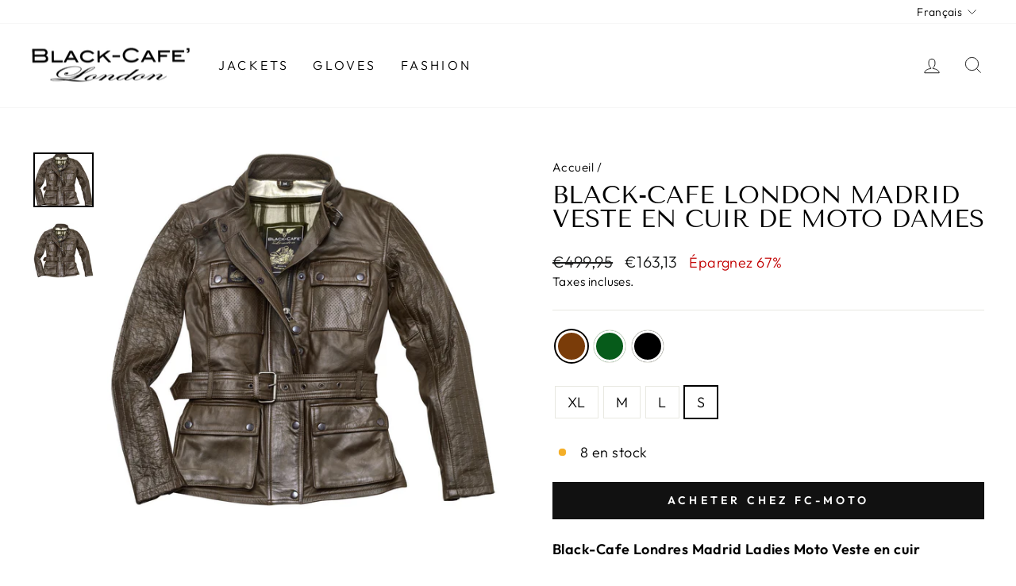

--- FILE ---
content_type: text/html; charset=utf-8
request_url: https://www.blackcafelondon.eu/fr/products/black-cafe-london-madrid-ladies-motorcycle-leather-jacket
body_size: 30985
content:
<!doctype html>
<html class="no-js" lang="fr" dir="ltr">
<head>
  <meta charset="utf-8">
  <meta http-equiv="X-UA-Compatible" content="IE=edge,chrome=1">
  <meta name="viewport" content="width=device-width,initial-scale=1">
  <meta name="theme-color" content="#111111">
  <meta name="google-site-verification" content="Qk7MOY1REiG8VfJ7iRZJWSCc8ZfVokJVY7toErf9z3I" />
  
  <link rel="canonical" href="https://www.blackcafelondon.eu/fr/products/black-cafe-london-madrid-ladies-motorcycle-leather-jacket">
  <link rel="preconnect" href="https://cdn.shopify.com" crossorigin>
  <link rel="preconnect" href="https://fonts.shopifycdn.com" crossorigin>
  <link rel="dns-prefetch" href="https://productreviews.shopifycdn.com">
  <link rel="dns-prefetch" href="https://ajax.googleapis.com">
  <link rel="dns-prefetch" href="https://maps.googleapis.com">
  <link rel="dns-prefetch" href="https://maps.gstatic.com"><link rel="shortcut icon" href="//www.blackcafelondon.eu/cdn/shop/files/black-cafe-london-logo-favicon_32x32.png?v=1669023260" type="image/png" /><title>Black-Cafe London Madrid Veste en cuir de moto dames
</title>
<meta name="description" content="Black-Cafe Londres Madrid Ladies Moto Veste en cuir La veste pour femmes Black-Cafe London Madrid est faite de cuir de haute qualité et dispose de grandes poches avec beaucoup d’espace de rangement.fonctionnalités: femmes en forme Cuir de vache de haute qualité 4 grandes poches extérieures avec boutons-pression taille réglable avec ceinture collier réglable fermetures à glissière sur les manches Boutons zip avant et boutons-pression broderie sur le cou Coutures décoratives sur les manches doublure amovible petit patch de logo sur une poche de poitrine préparé pour les protecteurs sur l’épaule et le coude (non inclus dans la livraison)note: Le modèle dans la vidéo mesure 165 cm de haut et porte une veste de taille S."><meta property="og:site_name" content="Black-Cafe London">
  <meta property="og:url" content="https://www.blackcafelondon.eu/fr/products/black-cafe-london-madrid-ladies-motorcycle-leather-jacket">
  <meta property="og:title" content="Black-Cafe London Madrid Veste en cuir de moto dames">
  <meta property="og:type" content="product">
  <meta property="og:description" content="Black-Cafe Londres Madrid Ladies Moto Veste en cuir La veste pour femmes Black-Cafe London Madrid est faite de cuir de haute qualité et dispose de grandes poches avec beaucoup d’espace de rangement.fonctionnalités: femmes en forme Cuir de vache de haute qualité 4 grandes poches extérieures avec boutons-pression taille réglable avec ceinture collier réglable fermetures à glissière sur les manches Boutons zip avant et boutons-pression broderie sur le cou Coutures décoratives sur les manches doublure amovible petit patch de logo sur une poche de poitrine préparé pour les protecteurs sur l’épaule et le coude (non inclus dans la livraison)note: Le modèle dans la vidéo mesure 165 cm de haut et porte une veste de taille S."><meta property="og:image" content="http://www.blackcafelondon.eu/cdn/shop/files/LJ_191604-BCL-140_1_93a9a795-6d8d-4c8b-b334-4f38c9781ade.jpg?v=1768269714">
    <meta property="og:image:secure_url" content="https://www.blackcafelondon.eu/cdn/shop/files/LJ_191604-BCL-140_1_93a9a795-6d8d-4c8b-b334-4f38c9781ade.jpg?v=1768269714">
    <meta property="og:image:width" content="1184">
    <meta property="og:image:height" content="1080"><meta name="twitter:site" content="@">
  <meta name="twitter:card" content="summary_large_image">
  <meta name="twitter:title" content="Black-Cafe London Madrid Veste en cuir de moto dames">
  <meta name="twitter:description" content="Black-Cafe Londres Madrid Ladies Moto Veste en cuir La veste pour femmes Black-Cafe London Madrid est faite de cuir de haute qualité et dispose de grandes poches avec beaucoup d’espace de rangement.fonctionnalités: femmes en forme Cuir de vache de haute qualité 4 grandes poches extérieures avec boutons-pression taille réglable avec ceinture collier réglable fermetures à glissière sur les manches Boutons zip avant et boutons-pression broderie sur le cou Coutures décoratives sur les manches doublure amovible petit patch de logo sur une poche de poitrine préparé pour les protecteurs sur l’épaule et le coude (non inclus dans la livraison)note: Le modèle dans la vidéo mesure 165 cm de haut et porte une veste de taille S.">
<style data-shopify>@font-face {
  font-family: "Tenor Sans";
  font-weight: 400;
  font-style: normal;
  font-display: swap;
  src: url("//www.blackcafelondon.eu/cdn/fonts/tenor_sans/tenorsans_n4.966071a72c28462a9256039d3e3dc5b0cf314f65.woff2") format("woff2"),
       url("//www.blackcafelondon.eu/cdn/fonts/tenor_sans/tenorsans_n4.2282841d948f9649ba5c3cad6ea46df268141820.woff") format("woff");
}

  @font-face {
  font-family: Outfit;
  font-weight: 300;
  font-style: normal;
  font-display: swap;
  src: url("//www.blackcafelondon.eu/cdn/fonts/outfit/outfit_n3.8c97ae4c4fac7c2ea467a6dc784857f4de7e0e37.woff2") format("woff2"),
       url("//www.blackcafelondon.eu/cdn/fonts/outfit/outfit_n3.b50a189ccde91f9bceee88f207c18c09f0b62a7b.woff") format("woff");
}


  @font-face {
  font-family: Outfit;
  font-weight: 600;
  font-style: normal;
  font-display: swap;
  src: url("//www.blackcafelondon.eu/cdn/fonts/outfit/outfit_n6.dfcbaa80187851df2e8384061616a8eaa1702fdc.woff2") format("woff2"),
       url("//www.blackcafelondon.eu/cdn/fonts/outfit/outfit_n6.88384e9fc3e36038624caccb938f24ea8008a91d.woff") format("woff");
}

  
  
</style><link href="//www.blackcafelondon.eu/cdn/shop/t/2/assets/theme.css?v=43886868463086348491701770111" rel="stylesheet" type="text/css" media="all" />
<style data-shopify>:root {
    --typeHeaderPrimary: "Tenor Sans";
    --typeHeaderFallback: sans-serif;
    --typeHeaderSize: 36px;
    --typeHeaderWeight: 400;
    --typeHeaderLineHeight: 1;
    --typeHeaderSpacing: 0.0em;

    --typeBasePrimary:Outfit;
    --typeBaseFallback:sans-serif;
    --typeBaseSize: 18px;
    --typeBaseWeight: 300;
    --typeBaseSpacing: 0.025em;
    --typeBaseLineHeight: 1.4;

    --typeCollectionTitle: 20px;

    --iconWeight: 2px;
    --iconLinecaps: miter;

    
      --buttonRadius: 0px;
    

    --colorGridOverlayOpacity: 0.1;
  }

  .placeholder-content {
    background-image: linear-gradient(100deg, #ffffff 40%, #f7f7f7 63%, #ffffff 79%);
  }</style><script>
    document.documentElement.className = document.documentElement.className.replace('no-js', 'js');

    window.theme = window.theme || {};
    theme.routes = {
      home: "/fr",
      cart: "/fr/cart.js",
      cartPage: "/fr/cart",
      cartAdd: "/fr/cart/add.js",
      cartChange: "/fr/cart/change.js",
      search: "/fr/search"
    };
    theme.strings = {
      soldOut: "Épuisé",
      unavailable: "Non disponible",
      inStockLabel: "En stock",
      oneStockLabel: "[count] en stock",
      otherStockLabel: "[count] en stock",
      willNotShipUntil: "Sera expédié après [date]",
      willBeInStockAfter: "Sera en stock à compter de [date]",
      waitingForStock: "Inventaire sur le chemin",
      savePrice: "Épargnez [saved_amount]",
      cartEmpty: "Votre panier est vide.",
      cartTermsConfirmation: "Vous devez accepter les termes et conditions de vente pour vérifier",
      searchCollections: "Collections:",
      searchPages: "Pages:",
      searchArticles: "Des articles:",
      productFrom: "À partir de ",
    };
    theme.settings = {
      cartType: "drawer",
      isCustomerTemplate: false,
      moneyFormat: "€{{amount_with_comma_separator}}",
      saveType: "percent",
      productImageSize: "square",
      productImageCover: false,
      predictiveSearch: true,
      predictiveSearchType: "product,article,page,collection",
      predictiveSearchVendor: false,
      predictiveSearchPrice: true,
      quickView: true,
      themeName: 'Impulse',
      themeVersion: "7.1.0"
    };
  </script>

  <script>window.performance && window.performance.mark && window.performance.mark('shopify.content_for_header.start');</script><meta id="shopify-digital-wallet" name="shopify-digital-wallet" content="/67833987350/digital_wallets/dialog">
<meta name="shopify-checkout-api-token" content="aa84777f90edc491a8dc4082339c01f8">
<meta id="in-context-paypal-metadata" data-shop-id="67833987350" data-venmo-supported="false" data-environment="production" data-locale="fr_FR" data-paypal-v4="true" data-currency="EUR">
<link rel="alternate" hreflang="x-default" href="https://www.blackcafelondon.eu/products/black-cafe-london-madrid-ladies-motorcycle-leather-jacket">
<link rel="alternate" hreflang="en" href="https://www.blackcafelondon.eu/products/black-cafe-london-madrid-ladies-motorcycle-leather-jacket">
<link rel="alternate" hreflang="de" href="https://www.blackcafelondon.eu/de/products/black-cafe-london-madrid-ladies-motorcycle-leather-jacket">
<link rel="alternate" hreflang="fr" href="https://www.blackcafelondon.eu/fr/products/black-cafe-london-madrid-ladies-motorcycle-leather-jacket">
<link rel="alternate" hreflang="it" href="https://www.blackcafelondon.eu/it/products/black-cafe-london-madrid-ladies-motorcycle-leather-jacket">
<link rel="alternate" hreflang="nl" href="https://www.blackcafelondon.eu/nl/products/black-cafe-london-madrid-ladies-motorcycle-leather-jacket">
<link rel="alternate" hreflang="es" href="https://www.blackcafelondon.eu/es/products/black-cafe-london-madrid-ladies-motorcycle-leather-jacket">
<link rel="alternate" hreflang="zh-Hans" href="https://www.blackcafelondon.eu/zh/products/black-cafe-london-madrid-ladies-motorcycle-leather-jacket">
<link rel="alternate" hreflang="da" href="https://www.blackcafelondon.eu/da/products/black-cafe-london-madrid-ladies-motorcycle-leather-jacket">
<link rel="alternate" hreflang="fi" href="https://www.blackcafelondon.eu/fi/products/black-cafe-london-madrid-ladies-motorcycle-leather-jacket">
<link rel="alternate" hreflang="ja" href="https://www.blackcafelondon.eu/ja/products/black-cafe-london-madrid-ladies-motorcycle-leather-jacket">
<link rel="alternate" hreflang="ko" href="https://www.blackcafelondon.eu/ko/products/black-cafe-london-madrid-ladies-motorcycle-leather-jacket">
<link rel="alternate" hreflang="no" href="https://www.blackcafelondon.eu/no/products/black-cafe-london-madrid-ladies-motorcycle-leather-jacket">
<link rel="alternate" hreflang="pl" href="https://www.blackcafelondon.eu/pl/products/black-cafe-london-madrid-ladies-motorcycle-leather-jacket">
<link rel="alternate" hreflang="pt" href="https://www.blackcafelondon.eu/pt/products/black-cafe-london-madrid-ladies-motorcycle-leather-jacket">
<link rel="alternate" hreflang="sv" href="https://www.blackcafelondon.eu/sv/products/black-cafe-london-madrid-ladies-motorcycle-leather-jacket">
<link rel="alternate" hreflang="cs" href="https://www.blackcafelondon.eu/cs/products/black-cafe-london-madrid-ladies-motorcycle-leather-jacket">
<link rel="alternate" hreflang="zh-Hans-DE" href="https://www.blackcafelondon.eu/zh/products/black-cafe-london-madrid-ladies-motorcycle-leather-jacket">
<link rel="alternate" type="application/json+oembed" href="https://www.blackcafelondon.eu/fr/products/black-cafe-london-madrid-ladies-motorcycle-leather-jacket.oembed">
<script async="async" src="/checkouts/internal/preloads.js?locale=fr-DE"></script>
<script id="shopify-features" type="application/json">{"accessToken":"aa84777f90edc491a8dc4082339c01f8","betas":["rich-media-storefront-analytics"],"domain":"www.blackcafelondon.eu","predictiveSearch":true,"shopId":67833987350,"locale":"fr"}</script>
<script>var Shopify = Shopify || {};
Shopify.shop = "black-cafe-london.myshopify.com";
Shopify.locale = "fr";
Shopify.currency = {"active":"EUR","rate":"1.0"};
Shopify.country = "DE";
Shopify.theme = {"name":"Impulse","id":137836069142,"schema_name":"Impulse","schema_version":"7.1.0","theme_store_id":857,"role":"main"};
Shopify.theme.handle = "null";
Shopify.theme.style = {"id":null,"handle":null};
Shopify.cdnHost = "www.blackcafelondon.eu/cdn";
Shopify.routes = Shopify.routes || {};
Shopify.routes.root = "/fr/";</script>
<script type="module">!function(o){(o.Shopify=o.Shopify||{}).modules=!0}(window);</script>
<script>!function(o){function n(){var o=[];function n(){o.push(Array.prototype.slice.apply(arguments))}return n.q=o,n}var t=o.Shopify=o.Shopify||{};t.loadFeatures=n(),t.autoloadFeatures=n()}(window);</script>
<script id="shop-js-analytics" type="application/json">{"pageType":"product"}</script>
<script defer="defer" async type="module" src="//www.blackcafelondon.eu/cdn/shopifycloud/shop-js/modules/v2/client.init-shop-cart-sync_XvpUV7qp.fr.esm.js"></script>
<script defer="defer" async type="module" src="//www.blackcafelondon.eu/cdn/shopifycloud/shop-js/modules/v2/chunk.common_C2xzKNNs.esm.js"></script>
<script type="module">
  await import("//www.blackcafelondon.eu/cdn/shopifycloud/shop-js/modules/v2/client.init-shop-cart-sync_XvpUV7qp.fr.esm.js");
await import("//www.blackcafelondon.eu/cdn/shopifycloud/shop-js/modules/v2/chunk.common_C2xzKNNs.esm.js");

  window.Shopify.SignInWithShop?.initShopCartSync?.({"fedCMEnabled":true,"windoidEnabled":true});

</script>
<script>(function() {
  var isLoaded = false;
  function asyncLoad() {
    if (isLoaded) return;
    isLoaded = true;
    var urls = ["https:\/\/gdprcdn.b-cdn.net\/js\/gdpr_cookie_consent.min.js?shop=black-cafe-london.myshopify.com"];
    for (var i = 0; i < urls.length; i++) {
      var s = document.createElement('script');
      s.type = 'text/javascript';
      s.async = true;
      s.src = urls[i];
      var x = document.getElementsByTagName('script')[0];
      x.parentNode.insertBefore(s, x);
    }
  };
  if(window.attachEvent) {
    window.attachEvent('onload', asyncLoad);
  } else {
    window.addEventListener('load', asyncLoad, false);
  }
})();</script>
<script id="__st">var __st={"a":67833987350,"offset":3600,"reqid":"65ac512b-94ba-4f1c-90e0-98a6565d0337-1768806905","pageurl":"www.blackcafelondon.eu\/fr\/products\/black-cafe-london-madrid-ladies-motorcycle-leather-jacket","u":"3df41b53dfd2","p":"product","rtyp":"product","rid":8007130644758};</script>
<script>window.ShopifyPaypalV4VisibilityTracking = true;</script>
<script id="captcha-bootstrap">!function(){'use strict';const t='contact',e='account',n='new_comment',o=[[t,t],['blogs',n],['comments',n],[t,'customer']],c=[[e,'customer_login'],[e,'guest_login'],[e,'recover_customer_password'],[e,'create_customer']],r=t=>t.map((([t,e])=>`form[action*='/${t}']:not([data-nocaptcha='true']) input[name='form_type'][value='${e}']`)).join(','),a=t=>()=>t?[...document.querySelectorAll(t)].map((t=>t.form)):[];function s(){const t=[...o],e=r(t);return a(e)}const i='password',u='form_key',d=['recaptcha-v3-token','g-recaptcha-response','h-captcha-response',i],f=()=>{try{return window.sessionStorage}catch{return}},m='__shopify_v',_=t=>t.elements[u];function p(t,e,n=!1){try{const o=window.sessionStorage,c=JSON.parse(o.getItem(e)),{data:r}=function(t){const{data:e,action:n}=t;return t[m]||n?{data:e,action:n}:{data:t,action:n}}(c);for(const[e,n]of Object.entries(r))t.elements[e]&&(t.elements[e].value=n);n&&o.removeItem(e)}catch(o){console.error('form repopulation failed',{error:o})}}const l='form_type',E='cptcha';function T(t){t.dataset[E]=!0}const w=window,h=w.document,L='Shopify',v='ce_forms',y='captcha';let A=!1;((t,e)=>{const n=(g='f06e6c50-85a8-45c8-87d0-21a2b65856fe',I='https://cdn.shopify.com/shopifycloud/storefront-forms-hcaptcha/ce_storefront_forms_captcha_hcaptcha.v1.5.2.iife.js',D={infoText:'Protégé par hCaptcha',privacyText:'Confidentialité',termsText:'Conditions'},(t,e,n)=>{const o=w[L][v],c=o.bindForm;if(c)return c(t,g,e,D).then(n);var r;o.q.push([[t,g,e,D],n]),r=I,A||(h.body.append(Object.assign(h.createElement('script'),{id:'captcha-provider',async:!0,src:r})),A=!0)});var g,I,D;w[L]=w[L]||{},w[L][v]=w[L][v]||{},w[L][v].q=[],w[L][y]=w[L][y]||{},w[L][y].protect=function(t,e){n(t,void 0,e),T(t)},Object.freeze(w[L][y]),function(t,e,n,w,h,L){const[v,y,A,g]=function(t,e,n){const i=e?o:[],u=t?c:[],d=[...i,...u],f=r(d),m=r(i),_=r(d.filter((([t,e])=>n.includes(e))));return[a(f),a(m),a(_),s()]}(w,h,L),I=t=>{const e=t.target;return e instanceof HTMLFormElement?e:e&&e.form},D=t=>v().includes(t);t.addEventListener('submit',(t=>{const e=I(t);if(!e)return;const n=D(e)&&!e.dataset.hcaptchaBound&&!e.dataset.recaptchaBound,o=_(e),c=g().includes(e)&&(!o||!o.value);(n||c)&&t.preventDefault(),c&&!n&&(function(t){try{if(!f())return;!function(t){const e=f();if(!e)return;const n=_(t);if(!n)return;const o=n.value;o&&e.removeItem(o)}(t);const e=Array.from(Array(32),(()=>Math.random().toString(36)[2])).join('');!function(t,e){_(t)||t.append(Object.assign(document.createElement('input'),{type:'hidden',name:u})),t.elements[u].value=e}(t,e),function(t,e){const n=f();if(!n)return;const o=[...t.querySelectorAll(`input[type='${i}']`)].map((({name:t})=>t)),c=[...d,...o],r={};for(const[a,s]of new FormData(t).entries())c.includes(a)||(r[a]=s);n.setItem(e,JSON.stringify({[m]:1,action:t.action,data:r}))}(t,e)}catch(e){console.error('failed to persist form',e)}}(e),e.submit())}));const S=(t,e)=>{t&&!t.dataset[E]&&(n(t,e.some((e=>e===t))),T(t))};for(const o of['focusin','change'])t.addEventListener(o,(t=>{const e=I(t);D(e)&&S(e,y())}));const B=e.get('form_key'),M=e.get(l),P=B&&M;t.addEventListener('DOMContentLoaded',(()=>{const t=y();if(P)for(const e of t)e.elements[l].value===M&&p(e,B);[...new Set([...A(),...v().filter((t=>'true'===t.dataset.shopifyCaptcha))])].forEach((e=>S(e,t)))}))}(h,new URLSearchParams(w.location.search),n,t,e,['guest_login'])})(!0,!0)}();</script>
<script integrity="sha256-4kQ18oKyAcykRKYeNunJcIwy7WH5gtpwJnB7kiuLZ1E=" data-source-attribution="shopify.loadfeatures" defer="defer" src="//www.blackcafelondon.eu/cdn/shopifycloud/storefront/assets/storefront/load_feature-a0a9edcb.js" crossorigin="anonymous"></script>
<script data-source-attribution="shopify.dynamic_checkout.dynamic.init">var Shopify=Shopify||{};Shopify.PaymentButton=Shopify.PaymentButton||{isStorefrontPortableWallets:!0,init:function(){window.Shopify.PaymentButton.init=function(){};var t=document.createElement("script");t.src="https://www.blackcafelondon.eu/cdn/shopifycloud/portable-wallets/latest/portable-wallets.fr.js",t.type="module",document.head.appendChild(t)}};
</script>
<script data-source-attribution="shopify.dynamic_checkout.buyer_consent">
  function portableWalletsHideBuyerConsent(e){var t=document.getElementById("shopify-buyer-consent"),n=document.getElementById("shopify-subscription-policy-button");t&&n&&(t.classList.add("hidden"),t.setAttribute("aria-hidden","true"),n.removeEventListener("click",e))}function portableWalletsShowBuyerConsent(e){var t=document.getElementById("shopify-buyer-consent"),n=document.getElementById("shopify-subscription-policy-button");t&&n&&(t.classList.remove("hidden"),t.removeAttribute("aria-hidden"),n.addEventListener("click",e))}window.Shopify?.PaymentButton&&(window.Shopify.PaymentButton.hideBuyerConsent=portableWalletsHideBuyerConsent,window.Shopify.PaymentButton.showBuyerConsent=portableWalletsShowBuyerConsent);
</script>
<script data-source-attribution="shopify.dynamic_checkout.cart.bootstrap">document.addEventListener("DOMContentLoaded",(function(){function t(){return document.querySelector("shopify-accelerated-checkout-cart, shopify-accelerated-checkout")}if(t())Shopify.PaymentButton.init();else{new MutationObserver((function(e,n){t()&&(Shopify.PaymentButton.init(),n.disconnect())})).observe(document.body,{childList:!0,subtree:!0})}}));
</script>
<link id="shopify-accelerated-checkout-styles" rel="stylesheet" media="screen" href="https://www.blackcafelondon.eu/cdn/shopifycloud/portable-wallets/latest/accelerated-checkout-backwards-compat.css" crossorigin="anonymous">
<style id="shopify-accelerated-checkout-cart">
        #shopify-buyer-consent {
  margin-top: 1em;
  display: inline-block;
  width: 100%;
}

#shopify-buyer-consent.hidden {
  display: none;
}

#shopify-subscription-policy-button {
  background: none;
  border: none;
  padding: 0;
  text-decoration: underline;
  font-size: inherit;
  cursor: pointer;
}

#shopify-subscription-policy-button::before {
  box-shadow: none;
}

      </style>

<script>window.performance && window.performance.mark && window.performance.mark('shopify.content_for_header.end');</script>

  <script src="//www.blackcafelondon.eu/cdn/shop/t/2/assets/vendor-scripts-v11.js" defer="defer"></script><script src="//www.blackcafelondon.eu/cdn/shop/t/2/assets/theme.js?v=13862351161817530741667988030" defer="defer"></script>
<!-- BEGIN app block: shopify://apps/consentmo-gdpr/blocks/gdpr_cookie_consent/4fbe573f-a377-4fea-9801-3ee0858cae41 -->


<!-- END app block --><script src="https://cdn.shopify.com/extensions/019bc798-8961-78a8-a4e0-9b2049d94b6d/consentmo-gdpr-575/assets/consentmo_cookie_consent.js" type="text/javascript" defer="defer"></script>
<script src="https://cdn.shopify.com/extensions/019b97b0-6350-7631-8123-95494b086580/socialwidget-instafeed-78/assets/social-widget.min.js" type="text/javascript" defer="defer"></script>
<link href="https://monorail-edge.shopifysvc.com" rel="dns-prefetch">
<script>(function(){if ("sendBeacon" in navigator && "performance" in window) {try {var session_token_from_headers = performance.getEntriesByType('navigation')[0].serverTiming.find(x => x.name == '_s').description;} catch {var session_token_from_headers = undefined;}var session_cookie_matches = document.cookie.match(/_shopify_s=([^;]*)/);var session_token_from_cookie = session_cookie_matches && session_cookie_matches.length === 2 ? session_cookie_matches[1] : "";var session_token = session_token_from_headers || session_token_from_cookie || "";function handle_abandonment_event(e) {var entries = performance.getEntries().filter(function(entry) {return /monorail-edge.shopifysvc.com/.test(entry.name);});if (!window.abandonment_tracked && entries.length === 0) {window.abandonment_tracked = true;var currentMs = Date.now();var navigation_start = performance.timing.navigationStart;var payload = {shop_id: 67833987350,url: window.location.href,navigation_start,duration: currentMs - navigation_start,session_token,page_type: "product"};window.navigator.sendBeacon("https://monorail-edge.shopifysvc.com/v1/produce", JSON.stringify({schema_id: "online_store_buyer_site_abandonment/1.1",payload: payload,metadata: {event_created_at_ms: currentMs,event_sent_at_ms: currentMs}}));}}window.addEventListener('pagehide', handle_abandonment_event);}}());</script>
<script id="web-pixels-manager-setup">(function e(e,d,r,n,o){if(void 0===o&&(o={}),!Boolean(null===(a=null===(i=window.Shopify)||void 0===i?void 0:i.analytics)||void 0===a?void 0:a.replayQueue)){var i,a;window.Shopify=window.Shopify||{};var t=window.Shopify;t.analytics=t.analytics||{};var s=t.analytics;s.replayQueue=[],s.publish=function(e,d,r){return s.replayQueue.push([e,d,r]),!0};try{self.performance.mark("wpm:start")}catch(e){}var l=function(){var e={modern:/Edge?\/(1{2}[4-9]|1[2-9]\d|[2-9]\d{2}|\d{4,})\.\d+(\.\d+|)|Firefox\/(1{2}[4-9]|1[2-9]\d|[2-9]\d{2}|\d{4,})\.\d+(\.\d+|)|Chrom(ium|e)\/(9{2}|\d{3,})\.\d+(\.\d+|)|(Maci|X1{2}).+ Version\/(15\.\d+|(1[6-9]|[2-9]\d|\d{3,})\.\d+)([,.]\d+|)( \(\w+\)|)( Mobile\/\w+|) Safari\/|Chrome.+OPR\/(9{2}|\d{3,})\.\d+\.\d+|(CPU[ +]OS|iPhone[ +]OS|CPU[ +]iPhone|CPU IPhone OS|CPU iPad OS)[ +]+(15[._]\d+|(1[6-9]|[2-9]\d|\d{3,})[._]\d+)([._]\d+|)|Android:?[ /-](13[3-9]|1[4-9]\d|[2-9]\d{2}|\d{4,})(\.\d+|)(\.\d+|)|Android.+Firefox\/(13[5-9]|1[4-9]\d|[2-9]\d{2}|\d{4,})\.\d+(\.\d+|)|Android.+Chrom(ium|e)\/(13[3-9]|1[4-9]\d|[2-9]\d{2}|\d{4,})\.\d+(\.\d+|)|SamsungBrowser\/([2-9]\d|\d{3,})\.\d+/,legacy:/Edge?\/(1[6-9]|[2-9]\d|\d{3,})\.\d+(\.\d+|)|Firefox\/(5[4-9]|[6-9]\d|\d{3,})\.\d+(\.\d+|)|Chrom(ium|e)\/(5[1-9]|[6-9]\d|\d{3,})\.\d+(\.\d+|)([\d.]+$|.*Safari\/(?![\d.]+ Edge\/[\d.]+$))|(Maci|X1{2}).+ Version\/(10\.\d+|(1[1-9]|[2-9]\d|\d{3,})\.\d+)([,.]\d+|)( \(\w+\)|)( Mobile\/\w+|) Safari\/|Chrome.+OPR\/(3[89]|[4-9]\d|\d{3,})\.\d+\.\d+|(CPU[ +]OS|iPhone[ +]OS|CPU[ +]iPhone|CPU IPhone OS|CPU iPad OS)[ +]+(10[._]\d+|(1[1-9]|[2-9]\d|\d{3,})[._]\d+)([._]\d+|)|Android:?[ /-](13[3-9]|1[4-9]\d|[2-9]\d{2}|\d{4,})(\.\d+|)(\.\d+|)|Mobile Safari.+OPR\/([89]\d|\d{3,})\.\d+\.\d+|Android.+Firefox\/(13[5-9]|1[4-9]\d|[2-9]\d{2}|\d{4,})\.\d+(\.\d+|)|Android.+Chrom(ium|e)\/(13[3-9]|1[4-9]\d|[2-9]\d{2}|\d{4,})\.\d+(\.\d+|)|Android.+(UC? ?Browser|UCWEB|U3)[ /]?(15\.([5-9]|\d{2,})|(1[6-9]|[2-9]\d|\d{3,})\.\d+)\.\d+|SamsungBrowser\/(5\.\d+|([6-9]|\d{2,})\.\d+)|Android.+MQ{2}Browser\/(14(\.(9|\d{2,})|)|(1[5-9]|[2-9]\d|\d{3,})(\.\d+|))(\.\d+|)|K[Aa][Ii]OS\/(3\.\d+|([4-9]|\d{2,})\.\d+)(\.\d+|)/},d=e.modern,r=e.legacy,n=navigator.userAgent;return n.match(d)?"modern":n.match(r)?"legacy":"unknown"}(),u="modern"===l?"modern":"legacy",c=(null!=n?n:{modern:"",legacy:""})[u],f=function(e){return[e.baseUrl,"/wpm","/b",e.hashVersion,"modern"===e.buildTarget?"m":"l",".js"].join("")}({baseUrl:d,hashVersion:r,buildTarget:u}),m=function(e){var d=e.version,r=e.bundleTarget,n=e.surface,o=e.pageUrl,i=e.monorailEndpoint;return{emit:function(e){var a=e.status,t=e.errorMsg,s=(new Date).getTime(),l=JSON.stringify({metadata:{event_sent_at_ms:s},events:[{schema_id:"web_pixels_manager_load/3.1",payload:{version:d,bundle_target:r,page_url:o,status:a,surface:n,error_msg:t},metadata:{event_created_at_ms:s}}]});if(!i)return console&&console.warn&&console.warn("[Web Pixels Manager] No Monorail endpoint provided, skipping logging."),!1;try{return self.navigator.sendBeacon.bind(self.navigator)(i,l)}catch(e){}var u=new XMLHttpRequest;try{return u.open("POST",i,!0),u.setRequestHeader("Content-Type","text/plain"),u.send(l),!0}catch(e){return console&&console.warn&&console.warn("[Web Pixels Manager] Got an unhandled error while logging to Monorail."),!1}}}}({version:r,bundleTarget:l,surface:e.surface,pageUrl:self.location.href,monorailEndpoint:e.monorailEndpoint});try{o.browserTarget=l,function(e){var d=e.src,r=e.async,n=void 0===r||r,o=e.onload,i=e.onerror,a=e.sri,t=e.scriptDataAttributes,s=void 0===t?{}:t,l=document.createElement("script"),u=document.querySelector("head"),c=document.querySelector("body");if(l.async=n,l.src=d,a&&(l.integrity=a,l.crossOrigin="anonymous"),s)for(var f in s)if(Object.prototype.hasOwnProperty.call(s,f))try{l.dataset[f]=s[f]}catch(e){}if(o&&l.addEventListener("load",o),i&&l.addEventListener("error",i),u)u.appendChild(l);else{if(!c)throw new Error("Did not find a head or body element to append the script");c.appendChild(l)}}({src:f,async:!0,onload:function(){if(!function(){var e,d;return Boolean(null===(d=null===(e=window.Shopify)||void 0===e?void 0:e.analytics)||void 0===d?void 0:d.initialized)}()){var d=window.webPixelsManager.init(e)||void 0;if(d){var r=window.Shopify.analytics;r.replayQueue.forEach((function(e){var r=e[0],n=e[1],o=e[2];d.publishCustomEvent(r,n,o)})),r.replayQueue=[],r.publish=d.publishCustomEvent,r.visitor=d.visitor,r.initialized=!0}}},onerror:function(){return m.emit({status:"failed",errorMsg:"".concat(f," has failed to load")})},sri:function(e){var d=/^sha384-[A-Za-z0-9+/=]+$/;return"string"==typeof e&&d.test(e)}(c)?c:"",scriptDataAttributes:o}),m.emit({status:"loading"})}catch(e){m.emit({status:"failed",errorMsg:(null==e?void 0:e.message)||"Unknown error"})}}})({shopId: 67833987350,storefrontBaseUrl: "https://www.blackcafelondon.eu",extensionsBaseUrl: "https://extensions.shopifycdn.com/cdn/shopifycloud/web-pixels-manager",monorailEndpoint: "https://monorail-edge.shopifysvc.com/unstable/produce_batch",surface: "storefront-renderer",enabledBetaFlags: ["2dca8a86"],webPixelsConfigList: [{"id":"shopify-app-pixel","configuration":"{}","eventPayloadVersion":"v1","runtimeContext":"STRICT","scriptVersion":"0450","apiClientId":"shopify-pixel","type":"APP","privacyPurposes":["ANALYTICS","MARKETING"]},{"id":"shopify-custom-pixel","eventPayloadVersion":"v1","runtimeContext":"LAX","scriptVersion":"0450","apiClientId":"shopify-pixel","type":"CUSTOM","privacyPurposes":["ANALYTICS","MARKETING"]}],isMerchantRequest: false,initData: {"shop":{"name":"Black-Cafe London","paymentSettings":{"currencyCode":"EUR"},"myshopifyDomain":"black-cafe-london.myshopify.com","countryCode":"DE","storefrontUrl":"https:\/\/www.blackcafelondon.eu\/fr"},"customer":null,"cart":null,"checkout":null,"productVariants":[{"price":{"amount":254.95,"currencyCode":"EUR"},"product":{"title":"Black-Cafe London Madrid Veste en cuir de moto dames","vendor":"Black-Cafe London","id":"8007130644758","untranslatedTitle":"Black-Cafe London Madrid Veste en cuir de moto dames","url":"\/fr\/products\/black-cafe-london-madrid-ladies-motorcycle-leather-jacket","type":"Jackets"},"id":"43747721281814","image":{"src":"\/\/www.blackcafelondon.eu\/cdn\/shop\/files\/LJ_191604-BCL-140_1_93a9a795-6d8d-4c8b-b334-4f38c9781ade.jpg?v=1768269714"},"sku":"Black-Cafe-London-Madrid-Lady-Moto-LeatherJkt-0008","title":"brown \/ XL","untranslatedTitle":"brown \/ XL"},{"price":{"amount":234.95,"currencyCode":"EUR"},"product":{"title":"Black-Cafe London Madrid Veste en cuir de moto dames","vendor":"Black-Cafe London","id":"8007130644758","untranslatedTitle":"Black-Cafe London Madrid Veste en cuir de moto dames","url":"\/fr\/products\/black-cafe-london-madrid-ladies-motorcycle-leather-jacket","type":"Jackets"},"id":"43747721511190","image":{"src":"\/\/www.blackcafelondon.eu\/cdn\/shop\/files\/LJ_191604-BCL-140_1_93a9a795-6d8d-4c8b-b334-4f38c9781ade.jpg?v=1768269714"},"sku":"Black-Cafe-London-Madrid-Lady-Moto-LeatherJkt-0012","title":"dark-green \/ XL","untranslatedTitle":"dark-green \/ XL"},{"price":{"amount":234.95,"currencyCode":"EUR"},"product":{"title":"Black-Cafe London Madrid Veste en cuir de moto dames","vendor":"Black-Cafe London","id":"8007130644758","untranslatedTitle":"Black-Cafe London Madrid Veste en cuir de moto dames","url":"\/fr\/products\/black-cafe-london-madrid-ladies-motorcycle-leather-jacket","type":"Jackets"},"id":"43747720986902","image":{"src":"\/\/www.blackcafelondon.eu\/cdn\/shop\/files\/LJ_191604-BCL-140_1_93a9a795-6d8d-4c8b-b334-4f38c9781ade.jpg?v=1768269714"},"sku":"Black-Cafe-London-Madrid-Lady-Moto-LeatherJkt-0002","title":"black \/ M","untranslatedTitle":"black \/ M"},{"price":{"amount":234.95,"currencyCode":"EUR"},"product":{"title":"Black-Cafe London Madrid Veste en cuir de moto dames","vendor":"Black-Cafe London","id":"8007130644758","untranslatedTitle":"Black-Cafe London Madrid Veste en cuir de moto dames","url":"\/fr\/products\/black-cafe-london-madrid-ladies-motorcycle-leather-jacket","type":"Jackets"},"id":"43747721052438","image":{"src":"\/\/www.blackcafelondon.eu\/cdn\/shop\/files\/LJ_191604-BCL-140_1_93a9a795-6d8d-4c8b-b334-4f38c9781ade.jpg?v=1768269714"},"sku":"Black-Cafe-London-Madrid-Lady-Moto-LeatherJkt-0003","title":"black \/ L","untranslatedTitle":"black \/ L"},{"price":{"amount":179.95,"currencyCode":"EUR"},"product":{"title":"Black-Cafe London Madrid Veste en cuir de moto dames","vendor":"Black-Cafe London","id":"8007130644758","untranslatedTitle":"Black-Cafe London Madrid Veste en cuir de moto dames","url":"\/fr\/products\/black-cafe-london-madrid-ladies-motorcycle-leather-jacket","type":"Jackets"},"id":"43747720921366","image":{"src":"\/\/www.blackcafelondon.eu\/cdn\/shop\/files\/LJ_191604-BCL-140_1_93a9a795-6d8d-4c8b-b334-4f38c9781ade.jpg?v=1768269714"},"sku":"Black-Cafe-London-Madrid-Lady-Moto-LeatherJkt-0001","title":"black \/ S","untranslatedTitle":"black \/ S"},{"price":{"amount":163.13,"currencyCode":"EUR"},"product":{"title":"Black-Cafe London Madrid Veste en cuir de moto dames","vendor":"Black-Cafe London","id":"8007130644758","untranslatedTitle":"Black-Cafe London Madrid Veste en cuir de moto dames","url":"\/fr\/products\/black-cafe-london-madrid-ladies-motorcycle-leather-jacket","type":"Jackets"},"id":"43747721117974","image":{"src":"\/\/www.blackcafelondon.eu\/cdn\/shop\/files\/LJ_191604-BCL-140_1_6dfda20a-0437-4ec8-890c-73be96d3a008.jpg?v=1768269713"},"sku":"Black-Cafe-London-Madrid-Lady-Moto-LeatherJkt-0005","title":"brown \/ S","untranslatedTitle":"brown \/ S"},{"price":{"amount":163.13,"currencyCode":"EUR"},"product":{"title":"Black-Cafe London Madrid Veste en cuir de moto dames","vendor":"Black-Cafe London","id":"8007130644758","untranslatedTitle":"Black-Cafe London Madrid Veste en cuir de moto dames","url":"\/fr\/products\/black-cafe-london-madrid-ladies-motorcycle-leather-jacket","type":"Jackets"},"id":"43747721150742","image":{"src":"\/\/www.blackcafelondon.eu\/cdn\/shop\/files\/LJ_191604-BCL-140_1_6dfda20a-0437-4ec8-890c-73be96d3a008.jpg?v=1768269713"},"sku":"Black-Cafe-London-Madrid-Lady-Moto-LeatherJkt-0006","title":"brown \/ M","untranslatedTitle":"brown \/ M"},{"price":{"amount":163.13,"currencyCode":"EUR"},"product":{"title":"Black-Cafe London Madrid Veste en cuir de moto dames","vendor":"Black-Cafe London","id":"8007130644758","untranslatedTitle":"Black-Cafe London Madrid Veste en cuir de moto dames","url":"\/fr\/products\/black-cafe-london-madrid-ladies-motorcycle-leather-jacket","type":"Jackets"},"id":"43747721216278","image":{"src":"\/\/www.blackcafelondon.eu\/cdn\/shop\/files\/LJ_191604-BCL-140_1_6dfda20a-0437-4ec8-890c-73be96d3a008.jpg?v=1768269713"},"sku":"Black-Cafe-London-Madrid-Lady-Moto-LeatherJkt-0007","title":"brown \/ L","untranslatedTitle":"brown \/ L"},{"price":{"amount":163.13,"currencyCode":"EUR"},"product":{"title":"Black-Cafe London Madrid Veste en cuir de moto dames","vendor":"Black-Cafe London","id":"8007130644758","untranslatedTitle":"Black-Cafe London Madrid Veste en cuir de moto dames","url":"\/fr\/products\/black-cafe-london-madrid-ladies-motorcycle-leather-jacket","type":"Jackets"},"id":"43747721314582","image":{"src":"\/\/www.blackcafelondon.eu\/cdn\/shop\/files\/LJ_191604-BCL-60_1_9dc6415b-af2a-4026-a4dc-5f35da84d8d9.jpg?v=1768269714"},"sku":"Black-Cafe-London-Madrid-Lady-Moto-LeatherJkt-0009","title":"dark-green \/ S","untranslatedTitle":"dark-green \/ S"},{"price":{"amount":163.13,"currencyCode":"EUR"},"product":{"title":"Black-Cafe London Madrid Veste en cuir de moto dames","vendor":"Black-Cafe London","id":"8007130644758","untranslatedTitle":"Black-Cafe London Madrid Veste en cuir de moto dames","url":"\/fr\/products\/black-cafe-london-madrid-ladies-motorcycle-leather-jacket","type":"Jackets"},"id":"43747721380118","image":{"src":"\/\/www.blackcafelondon.eu\/cdn\/shop\/files\/LJ_191604-BCL-60_1_9dc6415b-af2a-4026-a4dc-5f35da84d8d9.jpg?v=1768269714"},"sku":"Black-Cafe-London-Madrid-Lady-Moto-LeatherJkt-0010","title":"dark-green \/ M","untranslatedTitle":"dark-green \/ M"},{"price":{"amount":163.13,"currencyCode":"EUR"},"product":{"title":"Black-Cafe London Madrid Veste en cuir de moto dames","vendor":"Black-Cafe London","id":"8007130644758","untranslatedTitle":"Black-Cafe London Madrid Veste en cuir de moto dames","url":"\/fr\/products\/black-cafe-london-madrid-ladies-motorcycle-leather-jacket","type":"Jackets"},"id":"43747721445654","image":{"src":"\/\/www.blackcafelondon.eu\/cdn\/shop\/files\/LJ_191604-BCL-60_1_9dc6415b-af2a-4026-a4dc-5f35da84d8d9.jpg?v=1768269714"},"sku":"Black-Cafe-London-Madrid-Lady-Moto-LeatherJkt-0011","title":"dark-green \/ L","untranslatedTitle":"dark-green \/ L"}],"purchasingCompany":null},},"https://www.blackcafelondon.eu/cdn","fcfee988w5aeb613cpc8e4bc33m6693e112",{"modern":"","legacy":""},{"shopId":"67833987350","storefrontBaseUrl":"https:\/\/www.blackcafelondon.eu","extensionBaseUrl":"https:\/\/extensions.shopifycdn.com\/cdn\/shopifycloud\/web-pixels-manager","surface":"storefront-renderer","enabledBetaFlags":"[\"2dca8a86\"]","isMerchantRequest":"false","hashVersion":"fcfee988w5aeb613cpc8e4bc33m6693e112","publish":"custom","events":"[[\"page_viewed\",{}],[\"product_viewed\",{\"productVariant\":{\"price\":{\"amount\":163.13,\"currencyCode\":\"EUR\"},\"product\":{\"title\":\"Black-Cafe London Madrid Veste en cuir de moto dames\",\"vendor\":\"Black-Cafe London\",\"id\":\"8007130644758\",\"untranslatedTitle\":\"Black-Cafe London Madrid Veste en cuir de moto dames\",\"url\":\"\/fr\/products\/black-cafe-london-madrid-ladies-motorcycle-leather-jacket\",\"type\":\"Jackets\"},\"id\":\"43747721117974\",\"image\":{\"src\":\"\/\/www.blackcafelondon.eu\/cdn\/shop\/files\/LJ_191604-BCL-140_1_6dfda20a-0437-4ec8-890c-73be96d3a008.jpg?v=1768269713\"},\"sku\":\"Black-Cafe-London-Madrid-Lady-Moto-LeatherJkt-0005\",\"title\":\"brown \/ S\",\"untranslatedTitle\":\"brown \/ S\"}}]]"});</script><script>
  window.ShopifyAnalytics = window.ShopifyAnalytics || {};
  window.ShopifyAnalytics.meta = window.ShopifyAnalytics.meta || {};
  window.ShopifyAnalytics.meta.currency = 'EUR';
  var meta = {"product":{"id":8007130644758,"gid":"gid:\/\/shopify\/Product\/8007130644758","vendor":"Black-Cafe London","type":"Jackets","handle":"black-cafe-london-madrid-ladies-motorcycle-leather-jacket","variants":[{"id":43747721281814,"price":25495,"name":"Black-Cafe London Madrid Veste en cuir de moto dames - brown \/ XL","public_title":"brown \/ XL","sku":"Black-Cafe-London-Madrid-Lady-Moto-LeatherJkt-0008"},{"id":43747721511190,"price":23495,"name":"Black-Cafe London Madrid Veste en cuir de moto dames - dark-green \/ XL","public_title":"dark-green \/ XL","sku":"Black-Cafe-London-Madrid-Lady-Moto-LeatherJkt-0012"},{"id":43747720986902,"price":23495,"name":"Black-Cafe London Madrid Veste en cuir de moto dames - black \/ M","public_title":"black \/ M","sku":"Black-Cafe-London-Madrid-Lady-Moto-LeatherJkt-0002"},{"id":43747721052438,"price":23495,"name":"Black-Cafe London Madrid Veste en cuir de moto dames - black \/ L","public_title":"black \/ L","sku":"Black-Cafe-London-Madrid-Lady-Moto-LeatherJkt-0003"},{"id":43747720921366,"price":17995,"name":"Black-Cafe London Madrid Veste en cuir de moto dames - black \/ S","public_title":"black \/ S","sku":"Black-Cafe-London-Madrid-Lady-Moto-LeatherJkt-0001"},{"id":43747721117974,"price":16313,"name":"Black-Cafe London Madrid Veste en cuir de moto dames - brown \/ S","public_title":"brown \/ S","sku":"Black-Cafe-London-Madrid-Lady-Moto-LeatherJkt-0005"},{"id":43747721150742,"price":16313,"name":"Black-Cafe London Madrid Veste en cuir de moto dames - brown \/ M","public_title":"brown \/ M","sku":"Black-Cafe-London-Madrid-Lady-Moto-LeatherJkt-0006"},{"id":43747721216278,"price":16313,"name":"Black-Cafe London Madrid Veste en cuir de moto dames - brown \/ L","public_title":"brown \/ L","sku":"Black-Cafe-London-Madrid-Lady-Moto-LeatherJkt-0007"},{"id":43747721314582,"price":16313,"name":"Black-Cafe London Madrid Veste en cuir de moto dames - dark-green \/ S","public_title":"dark-green \/ S","sku":"Black-Cafe-London-Madrid-Lady-Moto-LeatherJkt-0009"},{"id":43747721380118,"price":16313,"name":"Black-Cafe London Madrid Veste en cuir de moto dames - dark-green \/ M","public_title":"dark-green \/ M","sku":"Black-Cafe-London-Madrid-Lady-Moto-LeatherJkt-0010"},{"id":43747721445654,"price":16313,"name":"Black-Cafe London Madrid Veste en cuir de moto dames - dark-green \/ L","public_title":"dark-green \/ L","sku":"Black-Cafe-London-Madrid-Lady-Moto-LeatherJkt-0011"}],"remote":false},"page":{"pageType":"product","resourceType":"product","resourceId":8007130644758,"requestId":"65ac512b-94ba-4f1c-90e0-98a6565d0337-1768806905"}};
  for (var attr in meta) {
    window.ShopifyAnalytics.meta[attr] = meta[attr];
  }
</script>
<script class="analytics">
  (function () {
    var customDocumentWrite = function(content) {
      var jquery = null;

      if (window.jQuery) {
        jquery = window.jQuery;
      } else if (window.Checkout && window.Checkout.$) {
        jquery = window.Checkout.$;
      }

      if (jquery) {
        jquery('body').append(content);
      }
    };

    var hasLoggedConversion = function(token) {
      if (token) {
        return document.cookie.indexOf('loggedConversion=' + token) !== -1;
      }
      return false;
    }

    var setCookieIfConversion = function(token) {
      if (token) {
        var twoMonthsFromNow = new Date(Date.now());
        twoMonthsFromNow.setMonth(twoMonthsFromNow.getMonth() + 2);

        document.cookie = 'loggedConversion=' + token + '; expires=' + twoMonthsFromNow;
      }
    }

    var trekkie = window.ShopifyAnalytics.lib = window.trekkie = window.trekkie || [];
    if (trekkie.integrations) {
      return;
    }
    trekkie.methods = [
      'identify',
      'page',
      'ready',
      'track',
      'trackForm',
      'trackLink'
    ];
    trekkie.factory = function(method) {
      return function() {
        var args = Array.prototype.slice.call(arguments);
        args.unshift(method);
        trekkie.push(args);
        return trekkie;
      };
    };
    for (var i = 0; i < trekkie.methods.length; i++) {
      var key = trekkie.methods[i];
      trekkie[key] = trekkie.factory(key);
    }
    trekkie.load = function(config) {
      trekkie.config = config || {};
      trekkie.config.initialDocumentCookie = document.cookie;
      var first = document.getElementsByTagName('script')[0];
      var script = document.createElement('script');
      script.type = 'text/javascript';
      script.onerror = function(e) {
        var scriptFallback = document.createElement('script');
        scriptFallback.type = 'text/javascript';
        scriptFallback.onerror = function(error) {
                var Monorail = {
      produce: function produce(monorailDomain, schemaId, payload) {
        var currentMs = new Date().getTime();
        var event = {
          schema_id: schemaId,
          payload: payload,
          metadata: {
            event_created_at_ms: currentMs,
            event_sent_at_ms: currentMs
          }
        };
        return Monorail.sendRequest("https://" + monorailDomain + "/v1/produce", JSON.stringify(event));
      },
      sendRequest: function sendRequest(endpointUrl, payload) {
        // Try the sendBeacon API
        if (window && window.navigator && typeof window.navigator.sendBeacon === 'function' && typeof window.Blob === 'function' && !Monorail.isIos12()) {
          var blobData = new window.Blob([payload], {
            type: 'text/plain'
          });

          if (window.navigator.sendBeacon(endpointUrl, blobData)) {
            return true;
          } // sendBeacon was not successful

        } // XHR beacon

        var xhr = new XMLHttpRequest();

        try {
          xhr.open('POST', endpointUrl);
          xhr.setRequestHeader('Content-Type', 'text/plain');
          xhr.send(payload);
        } catch (e) {
          console.log(e);
        }

        return false;
      },
      isIos12: function isIos12() {
        return window.navigator.userAgent.lastIndexOf('iPhone; CPU iPhone OS 12_') !== -1 || window.navigator.userAgent.lastIndexOf('iPad; CPU OS 12_') !== -1;
      }
    };
    Monorail.produce('monorail-edge.shopifysvc.com',
      'trekkie_storefront_load_errors/1.1',
      {shop_id: 67833987350,
      theme_id: 137836069142,
      app_name: "storefront",
      context_url: window.location.href,
      source_url: "//www.blackcafelondon.eu/cdn/s/trekkie.storefront.cd680fe47e6c39ca5d5df5f0a32d569bc48c0f27.min.js"});

        };
        scriptFallback.async = true;
        scriptFallback.src = '//www.blackcafelondon.eu/cdn/s/trekkie.storefront.cd680fe47e6c39ca5d5df5f0a32d569bc48c0f27.min.js';
        first.parentNode.insertBefore(scriptFallback, first);
      };
      script.async = true;
      script.src = '//www.blackcafelondon.eu/cdn/s/trekkie.storefront.cd680fe47e6c39ca5d5df5f0a32d569bc48c0f27.min.js';
      first.parentNode.insertBefore(script, first);
    };
    trekkie.load(
      {"Trekkie":{"appName":"storefront","development":false,"defaultAttributes":{"shopId":67833987350,"isMerchantRequest":null,"themeId":137836069142,"themeCityHash":"12977692102696251980","contentLanguage":"fr","currency":"EUR","eventMetadataId":"231fd80f-ac2a-4051-842b-bb149d0e81f5"},"isServerSideCookieWritingEnabled":true,"monorailRegion":"shop_domain","enabledBetaFlags":["65f19447"]},"Session Attribution":{},"S2S":{"facebookCapiEnabled":false,"source":"trekkie-storefront-renderer","apiClientId":580111}}
    );

    var loaded = false;
    trekkie.ready(function() {
      if (loaded) return;
      loaded = true;

      window.ShopifyAnalytics.lib = window.trekkie;

      var originalDocumentWrite = document.write;
      document.write = customDocumentWrite;
      try { window.ShopifyAnalytics.merchantGoogleAnalytics.call(this); } catch(error) {};
      document.write = originalDocumentWrite;

      window.ShopifyAnalytics.lib.page(null,{"pageType":"product","resourceType":"product","resourceId":8007130644758,"requestId":"65ac512b-94ba-4f1c-90e0-98a6565d0337-1768806905","shopifyEmitted":true});

      var match = window.location.pathname.match(/checkouts\/(.+)\/(thank_you|post_purchase)/)
      var token = match? match[1]: undefined;
      if (!hasLoggedConversion(token)) {
        setCookieIfConversion(token);
        window.ShopifyAnalytics.lib.track("Viewed Product",{"currency":"EUR","variantId":43747721281814,"productId":8007130644758,"productGid":"gid:\/\/shopify\/Product\/8007130644758","name":"Black-Cafe London Madrid Veste en cuir de moto dames - brown \/ XL","price":"254.95","sku":"Black-Cafe-London-Madrid-Lady-Moto-LeatherJkt-0008","brand":"Black-Cafe London","variant":"brown \/ XL","category":"Jackets","nonInteraction":true,"remote":false},undefined,undefined,{"shopifyEmitted":true});
      window.ShopifyAnalytics.lib.track("monorail:\/\/trekkie_storefront_viewed_product\/1.1",{"currency":"EUR","variantId":43747721281814,"productId":8007130644758,"productGid":"gid:\/\/shopify\/Product\/8007130644758","name":"Black-Cafe London Madrid Veste en cuir de moto dames - brown \/ XL","price":"254.95","sku":"Black-Cafe-London-Madrid-Lady-Moto-LeatherJkt-0008","brand":"Black-Cafe London","variant":"brown \/ XL","category":"Jackets","nonInteraction":true,"remote":false,"referer":"https:\/\/www.blackcafelondon.eu\/fr\/products\/black-cafe-london-madrid-ladies-motorcycle-leather-jacket"});
      }
    });


        var eventsListenerScript = document.createElement('script');
        eventsListenerScript.async = true;
        eventsListenerScript.src = "//www.blackcafelondon.eu/cdn/shopifycloud/storefront/assets/shop_events_listener-3da45d37.js";
        document.getElementsByTagName('head')[0].appendChild(eventsListenerScript);

})();</script>
<script
  defer
  src="https://www.blackcafelondon.eu/cdn/shopifycloud/perf-kit/shopify-perf-kit-3.0.4.min.js"
  data-application="storefront-renderer"
  data-shop-id="67833987350"
  data-render-region="gcp-us-east1"
  data-page-type="product"
  data-theme-instance-id="137836069142"
  data-theme-name="Impulse"
  data-theme-version="7.1.0"
  data-monorail-region="shop_domain"
  data-resource-timing-sampling-rate="10"
  data-shs="true"
  data-shs-beacon="true"
  data-shs-export-with-fetch="true"
  data-shs-logs-sample-rate="1"
  data-shs-beacon-endpoint="https://www.blackcafelondon.eu/api/collect"
></script>
</head>

<body class="template-product" data-center-text="true" data-button_style="square" data-type_header_capitalize="true" data-type_headers_align_text="true" data-type_product_capitalize="true" data-swatch_style="round" data-disable-animations="true">

  <a class="in-page-link visually-hidden skip-link" href="#MainContent">Passer au contenu</a>

  <div id="PageContainer" class="page-container">
    <div class="transition-body"><div id="shopify-section-header" class="shopify-section">

<div id="NavDrawer" class="drawer drawer--right">
  <div class="drawer__contents">
    <div class="drawer__fixed-header">
      <div class="drawer__header appear-animation appear-delay-1">
        <div class="h2 drawer__title"></div>
        <div class="drawer__close">
          <button type="button" class="drawer__close-button js-drawer-close">
            <svg aria-hidden="true" focusable="false" role="presentation" class="icon icon-close" viewBox="0 0 64 64"><path d="M19 17.61l27.12 27.13m0-27.12L19 44.74"/></svg>
            <span class="icon__fallback-text">Fermer le menu</span>
          </button>
        </div>
      </div>
    </div>
    <div class="drawer__scrollable">
      <ul class="mobile-nav" role="navigation" aria-label="Primary"><li class="mobile-nav__item appear-animation appear-delay-2"><a href="/fr/collections/vestes" class="mobile-nav__link mobile-nav__link--top-level">Jackets</a></li><li class="mobile-nav__item appear-animation appear-delay-3"><a href="/fr/collections/gants" class="mobile-nav__link mobile-nav__link--top-level">Gloves</a></li><li class="mobile-nav__item appear-animation appear-delay-4"><a href="/fr/collections/fashion" class="mobile-nav__link mobile-nav__link--top-level">Fashion</a></li><li class="mobile-nav__item mobile-nav__item--secondary">
            <div class="grid"><div class="grid__item one-half appear-animation appear-delay-5">
                  <a href="/fr/account" class="mobile-nav__link">Se connecter
</a>
                </div></div>
          </li></ul><ul class="mobile-nav__social appear-animation appear-delay-6"></ul>
    </div>
  </div>
</div>
<div id="CartDrawer" class="drawer drawer--right">
    <form id="CartDrawerForm" action="/fr/cart" method="post" novalidate class="drawer__contents">
      <div class="drawer__fixed-header">
        <div class="drawer__header appear-animation appear-delay-1">
          <div class="h2 drawer__title">Panier</div>
          <div class="drawer__close">
            <button type="button" class="drawer__close-button js-drawer-close">
              <svg aria-hidden="true" focusable="false" role="presentation" class="icon icon-close" viewBox="0 0 64 64"><path d="M19 17.61l27.12 27.13m0-27.12L19 44.74"/></svg>
              <span class="icon__fallback-text">Fermer le panier</span>
            </button>
          </div>
        </div>
      </div>

      <div class="drawer__inner">
        <div class="drawer__scrollable">
          <div data-products class="appear-animation appear-delay-2"></div>

          
        </div>

        <div class="drawer__footer appear-animation appear-delay-4">
          <div data-discounts>
            
          </div>

          <div class="cart__item-sub cart__item-row">
            <div class="ajaxcart__subtotal">Sous-total</div>
            <div data-subtotal>€0,00</div>
          </div>

          <div class="cart__item-row text-center">
            <small>
              Les codes promo, les frais d&#39;envoi et les taxes seront ajoutés à la caisse.<br />
            </small>
          </div>

          

          <div class="cart__checkout-wrapper">
            <button type="submit" name="checkout" data-terms-required="false" class="btn cart__checkout">
              Procéder au paiement
            </button>

            
          </div>
        </div>
      </div>

      <div class="drawer__cart-empty appear-animation appear-delay-2">
        <div class="drawer__scrollable">
          Votre panier est vide.
        </div>
      </div>
    </form>
  </div><style>
  .site-nav__link,
  .site-nav__dropdown-link:not(.site-nav__dropdown-link--top-level) {
    font-size: 16px;
  }
  
    .site-nav__link, .mobile-nav__link--top-level {
      text-transform: uppercase;
      letter-spacing: 0.2em;
    }
    .mobile-nav__link--top-level {
      font-size: 1.1em;
    }
  

  

  
.site-header {
      box-shadow: 0 0 1px rgba(0,0,0,0.2);
    }

    .toolbar + .header-sticky-wrapper .site-header {
      border-top: 0;
    }</style>

<div data-section-id="header" data-section-type="header">
<div class="toolbar small--hide">
  <div class="page-width">
    <div class="toolbar__content"><div class="toolbar__item">
          <ul class="no-bullets social-icons inline-list toolbar__social"></ul>

        </div><div class="toolbar__item"><form method="post" action="/fr/localization" id="localization_formtoolbar" accept-charset="UTF-8" class="multi-selectors" enctype="multipart/form-data" data-disclosure-form=""><input type="hidden" name="form_type" value="localization" /><input type="hidden" name="utf8" value="✓" /><input type="hidden" name="_method" value="put" /><input type="hidden" name="return_to" value="/fr/products/black-cafe-london-madrid-ladies-motorcycle-leather-jacket" /><div class="multi-selectors__item">
      <h2 class="visually-hidden" id="LangHeading-toolbar">
        Langue
      </h2>

      <div class="disclosure" data-disclosure-locale>
        <button type="button" class="faux-select disclosure__toggle" aria-expanded="false" aria-controls="LangList-toolbar" aria-describedby="LangHeading-toolbar" data-disclosure-toggle>
          <span class="disclosure-list__label">
            Français
          </span>
          <svg aria-hidden="true" focusable="false" role="presentation" class="icon icon--wide icon-chevron-down" viewBox="0 0 28 16"><path d="M1.57 1.59l12.76 12.77L27.1 1.59" stroke-width="2" stroke="#000" fill="none" fill-rule="evenodd"/></svg>
        </button>
        <ul id="LangList-toolbar" class="disclosure-list disclosure-list--down disclosure-list--left" data-disclosure-list><li class="disclosure-list__item">
              <a class="disclosure-list__option" href="#" lang="en" data-value="en" data-disclosure-option>
                <span class="disclosure-list__label">
                  English
                </span>
              </a>
            </li><li class="disclosure-list__item">
              <a class="disclosure-list__option" href="#" lang="de" data-value="de" data-disclosure-option>
                <span class="disclosure-list__label">
                  Deutsch
                </span>
              </a>
            </li><li class="disclosure-list__item disclosure-list__item--current">
              <a class="disclosure-list__option" href="#" lang="fr" aria-current="true" data-value="fr" data-disclosure-option>
                <span class="disclosure-list__label">
                  Français
                </span>
              </a>
            </li><li class="disclosure-list__item">
              <a class="disclosure-list__option" href="#" lang="it" data-value="it" data-disclosure-option>
                <span class="disclosure-list__label">
                  Italiano
                </span>
              </a>
            </li><li class="disclosure-list__item">
              <a class="disclosure-list__option" href="#" lang="nl" data-value="nl" data-disclosure-option>
                <span class="disclosure-list__label">
                  Nederlands
                </span>
              </a>
            </li><li class="disclosure-list__item">
              <a class="disclosure-list__option" href="#" lang="es" data-value="es" data-disclosure-option>
                <span class="disclosure-list__label">
                  Español
                </span>
              </a>
            </li><li class="disclosure-list__item">
              <a class="disclosure-list__option" href="#" lang="zh-CN" data-value="zh-CN" data-disclosure-option>
                <span class="disclosure-list__label">
                  简体中文
                </span>
              </a>
            </li><li class="disclosure-list__item">
              <a class="disclosure-list__option" href="#" lang="da" data-value="da" data-disclosure-option>
                <span class="disclosure-list__label">
                  Dansk
                </span>
              </a>
            </li><li class="disclosure-list__item">
              <a class="disclosure-list__option" href="#" lang="fi" data-value="fi" data-disclosure-option>
                <span class="disclosure-list__label">
                  Suomi
                </span>
              </a>
            </li><li class="disclosure-list__item">
              <a class="disclosure-list__option" href="#" lang="ja" data-value="ja" data-disclosure-option>
                <span class="disclosure-list__label">
                  日本語
                </span>
              </a>
            </li><li class="disclosure-list__item">
              <a class="disclosure-list__option" href="#" lang="ko" data-value="ko" data-disclosure-option>
                <span class="disclosure-list__label">
                  한국어
                </span>
              </a>
            </li><li class="disclosure-list__item">
              <a class="disclosure-list__option" href="#" lang="no" data-value="no" data-disclosure-option>
                <span class="disclosure-list__label">
                  Norsk
                </span>
              </a>
            </li><li class="disclosure-list__item">
              <a class="disclosure-list__option" href="#" lang="pl" data-value="pl" data-disclosure-option>
                <span class="disclosure-list__label">
                  Polski
                </span>
              </a>
            </li><li class="disclosure-list__item">
              <a class="disclosure-list__option" href="#" lang="pt-PT" data-value="pt-PT" data-disclosure-option>
                <span class="disclosure-list__label">
                  Português (portugal)
                </span>
              </a>
            </li><li class="disclosure-list__item">
              <a class="disclosure-list__option" href="#" lang="sv" data-value="sv" data-disclosure-option>
                <span class="disclosure-list__label">
                  Svenska
                </span>
              </a>
            </li><li class="disclosure-list__item">
              <a class="disclosure-list__option" href="#" lang="cs" data-value="cs" data-disclosure-option>
                <span class="disclosure-list__label">
                  Čeština
                </span>
              </a>
            </li></ul>
        <input type="hidden" name="locale_code" id="LocaleSelector-toolbar" value="fr" data-disclosure-input/>
      </div>
    </div></form></div></div>

  </div>
</div>
<div class="header-sticky-wrapper">
    <div id="HeaderWrapper" class="header-wrapper"><header
        id="SiteHeader"
        class="site-header"
        data-sticky="true"
        data-overlay="false">
        <div class="page-width">
          <div
            class="header-layout header-layout--left"
            data-logo-align="left"><div class="header-item header-item--logo"><style data-shopify>.header-item--logo,
    .header-layout--left-center .header-item--logo,
    .header-layout--left-center .header-item--icons {
      -webkit-box-flex: 0 1 170px;
      -ms-flex: 0 1 170px;
      flex: 0 1 170px;
    }

    @media only screen and (min-width: 769px) {
      .header-item--logo,
      .header-layout--left-center .header-item--logo,
      .header-layout--left-center .header-item--icons {
        -webkit-box-flex: 0 0 200px;
        -ms-flex: 0 0 200px;
        flex: 0 0 200px;
      }
    }

    .site-header__logo a {
      width: 170px;
    }
    .is-light .site-header__logo .logo--inverted {
      width: 170px;
    }
    @media only screen and (min-width: 769px) {
      .site-header__logo a {
        width: 200px;
      }

      .is-light .site-header__logo .logo--inverted {
        width: 200px;
      }
    }</style><div class="h1 site-header__logo" itemscope itemtype="http://schema.org/Organization" >
      <a
        href="/fr"
        itemprop="url"
        class="site-header__logo-link logo--has-inverted"
        style="padding-top: 22.271714922048996%">
        <img
          class="small--hide"
          src="//www.blackcafelondon.eu/cdn/shop/files/black-cafe-london_logo-schwarz_200x.png?v=1668591770"
          srcset="//www.blackcafelondon.eu/cdn/shop/files/black-cafe-london_logo-schwarz_200x.png?v=1668591770 1x, //www.blackcafelondon.eu/cdn/shop/files/black-cafe-london_logo-schwarz_200x@2x.png?v=1668591770 2x"
          alt="Black-Cafe London"
          itemprop="logo">
        <img
          class="medium-up--hide"
          src="//www.blackcafelondon.eu/cdn/shop/files/black-cafe-london_logo-schwarz_170x.png?v=1668591770"
          srcset="//www.blackcafelondon.eu/cdn/shop/files/black-cafe-london_logo-schwarz_170x.png?v=1668591770 1x, //www.blackcafelondon.eu/cdn/shop/files/black-cafe-london_logo-schwarz_170x@2x.png?v=1668591770 2x"
          alt="Black-Cafe London">
      </a><a
          href="/fr"
          itemprop="url"
          class="site-header__logo-link logo--inverted"
          style="padding-top: 22.271714922048996%">
          <img
            class="small--hide"
            src="//www.blackcafelondon.eu/cdn/shop/files/black-cafe-london_logo-weiss_200x.png?v=1668591792"
            srcset="//www.blackcafelondon.eu/cdn/shop/files/black-cafe-london_logo-weiss_200x.png?v=1668591792 1x, //www.blackcafelondon.eu/cdn/shop/files/black-cafe-london_logo-weiss_200x@2x.png?v=1668591792 2x"
            alt="Black-Cafe London"
            itemprop="logo">
          <img
            class="medium-up--hide"
            src="//www.blackcafelondon.eu/cdn/shop/files/black-cafe-london_logo-weiss_170x.png?v=1668591792"
            srcset="//www.blackcafelondon.eu/cdn/shop/files/black-cafe-london_logo-weiss_170x.png?v=1668591792 1x, //www.blackcafelondon.eu/cdn/shop/files/black-cafe-london_logo-weiss_170x@2x.png?v=1668591792 2x"
            alt="Black-Cafe London">
        </a></div></div><div class="header-item header-item--navigation"><ul
  class="site-nav site-navigation small--hide"
  
    role="navigation" aria-label="Primary"
  ><li
      class="site-nav__item site-nav__expanded-item"
      >

      <a href="/fr/collections/vestes" class="site-nav__link site-nav__link--underline">
        Jackets
      </a></li><li
      class="site-nav__item site-nav__expanded-item"
      >

      <a href="/fr/collections/gants" class="site-nav__link site-nav__link--underline">
        Gloves
      </a></li><li
      class="site-nav__item site-nav__expanded-item"
      >

      <a href="/fr/collections/fashion" class="site-nav__link site-nav__link--underline">
        Fashion
      </a></li></ul>
</div><div class="header-item header-item--icons"><div class="site-nav">
  <div class="site-nav__icons"><a class="site-nav__link site-nav__link--icon small--hide" href="/fr/account">
        <svg aria-hidden="true" focusable="false" role="presentation" class="icon icon-user" viewBox="0 0 64 64"><path d="M35 39.84v-2.53c3.3-1.91 6-6.66 6-11.41 0-7.63 0-13.82-9-13.82s-9 6.19-9 13.82c0 4.75 2.7 9.51 6 11.41v2.53c-10.18.85-18 6-18 12.16h42c0-6.19-7.82-11.31-18-12.16z"/></svg>
        <span class="icon__fallback-text">Se connecter
</span>
      </a><a href="/fr/search" class="site-nav__link site-nav__link--icon js-search-header">
        <svg aria-hidden="true" focusable="false" role="presentation" class="icon icon-search" viewBox="0 0 64 64"><path d="M47.16 28.58A18.58 18.58 0 1 1 28.58 10a18.58 18.58 0 0 1 18.58 18.58zM54 54L41.94 42"/></svg>
        <span class="icon__fallback-text">Rechercher</span>
      </a><button
        type="button"
        class="site-nav__link site-nav__link--icon js-drawer-open-nav medium-up--hide"
        aria-controls="NavDrawer">
        <svg aria-hidden="true" focusable="false" role="presentation" class="icon icon-hamburger" viewBox="0 0 64 64"><path d="M7 15h51M7 32h43M7 49h51"/></svg>
        <span class="icon__fallback-text">Navigation</span>
      </button><a href="/fr/cart" class="hide site-nav__link site-nav__link--icon js-drawer-open-cart" aria-controls="CartDrawer" data-icon="bag-minimal">
      <span class="cart-link"><svg aria-hidden="true" focusable="false" role="presentation" class="icon icon-bag-minimal" viewBox="0 0 64 64"><path stroke="null" id="svg_4" fill-opacity="null" stroke-opacity="null" fill="null" d="M11.375 17.863h41.25v36.75h-41.25z"/><path stroke="null" id="svg_2" d="M22.25 18c0-7.105 4.35-9 9.75-9s9.75 1.895 9.75 9"/></svg><span class="icon__fallback-text">Panier</span>
        <span class="cart-link__bubble"></span>
      </span>
    </a>
  </div>
</div>
</div>
          </div></div>
        <div class="site-header__search-container">
          <div class="site-header__search">
            <div class="page-width">
              <form action="/fr/search" method="get" role="search"
                id="HeaderSearchForm"
                class="site-header__search-form">
                <input type="hidden" name="type" value="product,article,page,collection">
                <input type="hidden" name="options[prefix]" value="last">
                <label for="search-icon" class="hidden-label">Recherche</label>
                <label for="SearchClose" class="hidden-label">"Fermer (Esc)"</label>
                <button type="submit" id="search-icon" class="text-link site-header__search-btn site-header__search-btn--submit">
                  <svg aria-hidden="true" focusable="false" role="presentation" class="icon icon-search" viewBox="0 0 64 64"><path d="M47.16 28.58A18.58 18.58 0 1 1 28.58 10a18.58 18.58 0 0 1 18.58 18.58zM54 54L41.94 42"/></svg>
                  <span class="icon__fallback-text">Recherche</span>
                </button>
                <input type="search" name="q" value="" placeholder="Rechercher dans la boutique" class="site-header__search-input" aria-label="Rechercher dans la boutique">
              </form>
              <button type="button" id="SearchClose" class="js-search-header-close text-link site-header__search-btn">
                <svg aria-hidden="true" focusable="false" role="presentation" class="icon icon-close" viewBox="0 0 64 64"><path d="M19 17.61l27.12 27.13m0-27.12L19 44.74"/></svg>
                <span class="icon__fallback-text">"Fermer (Esc)"</span>
              </button>
            </div>
          </div><div id="PredictiveWrapper" class="predictive-results hide" data-image-size="square">
              <div class="page-width">
                <div id="PredictiveResults" class="predictive-result__layout"></div>
                <div class="text-center predictive-results__footer">
                  <button type="button" class="btn btn--small" data-predictive-search-button>
                    <small>
                      Voir plus
                    </small>
                  </button>
                </div>
              </div>
            </div></div>
      </header>
    </div>
  </div></div>


</div><div id="shopify-section-newsletter-popup" class="shopify-section index-section--hidden">


</div><div id="shopify-section-age-verification-popup" class="shopify-section"><age-verification-popup
  id="AgeVerificationPopup-age-verification-popup"
  class="
    age-verification-popup modal modal--square modal--mobile-friendly
    
      age-verification-popup--image-false
    
  "
  data-enabled="false"
  data-test-mode="false"
  data-section-id="age-verification-popup"
>
  

  <div class="modal__inner">
    <div class="modal__centered">
      <div
        class="
          modal__centered-content modal__centered-content--padded
        "
        >
        <div class="age-verification-popup__content-wrapper">
          <div
            class="age-verification-popup__content age-verification-popup__content--active"
            data-age-verification-popup-content
          >
            
              <h2>Confirm your age</h2>
            
            
              <div class="rte">
                <div class="enlarge-text"><p>Are you 18 years old or older?</p></div>
              </div>
            
            
              <div class="age-verification-popup__btns-wrapper">
            
              
                <button
                  class="btn btn--secondary"
                  data-age-verification-popup-decline-button
                >
                  No I'm not
                </button>
              
              
                <button
                  class="btn"
                  data-age-verification-popup-exit-button
                >
                  Yes I am
                </button>
              
            
              </div>
            
          </div>
          <div
            class="age-verification-popup__decline-content age-verification-popup__decline-content--inactive"
            data-age-verification-popup-decline-content
          >
            
              <h2>Come back when you're older</h2>
            
            
              <div class="rte">
                <div class="enlarge-text"><p>Sorry, the content of this store can't be seen by a younger audience. Come back when you're older.</p></div>
              </div>
            
            
              <button
                class="btn btn--secondary"
                data-age-verification-popup-return-button
              >
                Oops, I entered incorrectly
              </button>
            
          </div>
        </div>
      </div>
    </div>
  </div>
</age-verification-popup>



</div><main class="main-content" id="MainContent">
        <div id="shopify-section-template--16879305556246__main" class="shopify-section"><div id="ProductSection-template--16879305556246__main-8007130644758"
  class="product-section"
  data-section-id="template--16879305556246__main"
  data-product-id="8007130644758"
  data-section-type="product"
  data-product-handle="black-cafe-london-madrid-ladies-motorcycle-leather-jacket"
  data-product-title="Black-Cafe London Madrid Veste en cuir de moto dames"
  data-product-url="/fr/products/black-cafe-london-madrid-ladies-motorcycle-leather-jacket"
  data-aspect-ratio="91.21621621621621"
  data-img-url="//www.blackcafelondon.eu/cdn/shop/files/LJ_191604-BCL-140_1_93a9a795-6d8d-4c8b-b334-4f38c9781ade_{width}x.jpg?v=1768269714"
  
    data-history="true"
  
  data-modal="false"><script type="application/ld+json">
  {
    "@context": "http://schema.org",
    "@type": "Product",
    "offers": [{
          "@type" : "Offer","sku": "Black-Cafe-London-Madrid-Lady-Moto-LeatherJkt-0008","availability" : "http://schema.org/OutOfStock",
          "price" : 254.95,
          "priceCurrency" : "EUR",
          "priceValidUntil": "2026-01-29",
          "url" : "https:\/\/www.blackcafelondon.eu\/fr\/products\/black-cafe-london-madrid-ladies-motorcycle-leather-jacket?variant=43747721281814"
        },
{
          "@type" : "Offer","sku": "Black-Cafe-London-Madrid-Lady-Moto-LeatherJkt-0012","availability" : "http://schema.org/OutOfStock",
          "price" : 234.95,
          "priceCurrency" : "EUR",
          "priceValidUntil": "2026-01-29",
          "url" : "https:\/\/www.blackcafelondon.eu\/fr\/products\/black-cafe-london-madrid-ladies-motorcycle-leather-jacket?variant=43747721511190"
        },
{
          "@type" : "Offer","sku": "Black-Cafe-London-Madrid-Lady-Moto-LeatherJkt-0002","availability" : "http://schema.org/OutOfStock",
          "price" : 234.95,
          "priceCurrency" : "EUR",
          "priceValidUntil": "2026-01-29",
          "url" : "https:\/\/www.blackcafelondon.eu\/fr\/products\/black-cafe-london-madrid-ladies-motorcycle-leather-jacket?variant=43747720986902"
        },
{
          "@type" : "Offer","sku": "Black-Cafe-London-Madrid-Lady-Moto-LeatherJkt-0003","availability" : "http://schema.org/OutOfStock",
          "price" : 234.95,
          "priceCurrency" : "EUR",
          "priceValidUntil": "2026-01-29",
          "url" : "https:\/\/www.blackcafelondon.eu\/fr\/products\/black-cafe-london-madrid-ladies-motorcycle-leather-jacket?variant=43747721052438"
        },
{
          "@type" : "Offer","sku": "Black-Cafe-London-Madrid-Lady-Moto-LeatherJkt-0001","availability" : "http://schema.org/OutOfStock",
          "price" : 179.95,
          "priceCurrency" : "EUR",
          "priceValidUntil": "2026-01-29",
          "url" : "https:\/\/www.blackcafelondon.eu\/fr\/products\/black-cafe-london-madrid-ladies-motorcycle-leather-jacket?variant=43747720921366"
        },
{
          "@type" : "Offer","sku": "Black-Cafe-London-Madrid-Lady-Moto-LeatherJkt-0005","availability" : "http://schema.org/InStock",
          "price" : 163.13,
          "priceCurrency" : "EUR",
          "priceValidUntil": "2026-01-29",
          "url" : "https:\/\/www.blackcafelondon.eu\/fr\/products\/black-cafe-london-madrid-ladies-motorcycle-leather-jacket?variant=43747721117974"
        },
{
          "@type" : "Offer","sku": "Black-Cafe-London-Madrid-Lady-Moto-LeatherJkt-0006","availability" : "http://schema.org/InStock",
          "price" : 163.13,
          "priceCurrency" : "EUR",
          "priceValidUntil": "2026-01-29",
          "url" : "https:\/\/www.blackcafelondon.eu\/fr\/products\/black-cafe-london-madrid-ladies-motorcycle-leather-jacket?variant=43747721150742"
        },
{
          "@type" : "Offer","sku": "Black-Cafe-London-Madrid-Lady-Moto-LeatherJkt-0007","availability" : "http://schema.org/InStock",
          "price" : 163.13,
          "priceCurrency" : "EUR",
          "priceValidUntil": "2026-01-29",
          "url" : "https:\/\/www.blackcafelondon.eu\/fr\/products\/black-cafe-london-madrid-ladies-motorcycle-leather-jacket?variant=43747721216278"
        },
{
          "@type" : "Offer","sku": "Black-Cafe-London-Madrid-Lady-Moto-LeatherJkt-0009","availability" : "http://schema.org/InStock",
          "price" : 163.13,
          "priceCurrency" : "EUR",
          "priceValidUntil": "2026-01-29",
          "url" : "https:\/\/www.blackcafelondon.eu\/fr\/products\/black-cafe-london-madrid-ladies-motorcycle-leather-jacket?variant=43747721314582"
        },
{
          "@type" : "Offer","sku": "Black-Cafe-London-Madrid-Lady-Moto-LeatherJkt-0010","availability" : "http://schema.org/InStock",
          "price" : 163.13,
          "priceCurrency" : "EUR",
          "priceValidUntil": "2026-01-29",
          "url" : "https:\/\/www.blackcafelondon.eu\/fr\/products\/black-cafe-london-madrid-ladies-motorcycle-leather-jacket?variant=43747721380118"
        },
{
          "@type" : "Offer","sku": "Black-Cafe-London-Madrid-Lady-Moto-LeatherJkt-0011","availability" : "http://schema.org/InStock",
          "price" : 163.13,
          "priceCurrency" : "EUR",
          "priceValidUntil": "2026-01-29",
          "url" : "https:\/\/www.blackcafelondon.eu\/fr\/products\/black-cafe-london-madrid-ladies-motorcycle-leather-jacket?variant=43747721445654"
        }
],
    "brand": "Black-Cafe London",
    "sku": "Black-Cafe-London-Madrid-Lady-Moto-LeatherJkt-0005",
    "name": "Black-Cafe London Madrid Veste en cuir de moto dames",
    "description": "Black-Cafe Londres Madrid Ladies Moto Veste en cuir La veste pour femmes Black-Cafe London Madrid est faite de cuir de haute qualité et dispose de grandes poches avec beaucoup d’espace de rangement.fonctionnalités: femmes en forme Cuir de vache de haute qualité 4 grandes poches extérieures avec boutons-pression taille réglable avec ceinture collier réglable fermetures à glissière sur les manches Boutons zip avant et boutons-pression broderie sur le cou Coutures décoratives sur les manches doublure amovible petit patch de logo sur une poche de poitrine préparé pour les protecteurs sur l’épaule et le coude (non inclus dans la livraison)note: Le modèle dans la vidéo mesure 165 cm de haut et porte une veste de taille S.",
    "category": "",
    "url": "https://www.blackcafelondon.eu/fr/products/black-cafe-london-madrid-ladies-motorcycle-leather-jacket",
      "gtin13": "4060058066201",
      "productId": "4060058066201","image": {
      "@type": "ImageObject",
      "url": "https://www.blackcafelondon.eu/cdn/shop/files/LJ_191604-BCL-140_1_93a9a795-6d8d-4c8b-b334-4f38c9781ade_1024x1024.jpg?v=1768269714",
      "image": "https://www.blackcafelondon.eu/cdn/shop/files/LJ_191604-BCL-140_1_93a9a795-6d8d-4c8b-b334-4f38c9781ade_1024x1024.jpg?v=1768269714",
      "name": "Black-Cafe London Madrid Veste en cuir de moto dames",
      "width": 1024,
      "height": 1024
    }
  }
</script>
<div class="page-content page-content--product">
    <div class="page-width">

      <div class="grid grid--product-images--partial"><div class="grid__item medium-up--one-half product-single__sticky"><div
    data-product-images
    data-zoom="true"
    data-has-slideshow="true">
    <div class="product__photos product__photos-template--16879305556246__main product__photos--beside">

      <div class="product__main-photos" data-aos data-product-single-media-group>
        <div
          data-product-photos
          data-zoom="true"
          class="product-slideshow"
          id="ProductPhotos-template--16879305556246__main"
        >
<div
  class="product-main-slide secondary-slide"
  data-index="0"
  
    data-set-name="color"
    data-group="color_brown"
  >

  <div data-product-image-main class="product-image-main"><div class="image-wrap" style="height: 0; padding-bottom: 91.21621621621621%;"><img class="photoswipe__image lazyload"
          data-photoswipe-src="//www.blackcafelondon.eu/cdn/shop/files/LJ_191604-BCL-140_1_93a9a795-6d8d-4c8b-b334-4f38c9781ade_1800x1800.jpg?v=1768269714"
          data-photoswipe-width="1184"
          data-photoswipe-height="1080"
          data-index="1"
          data-src="//www.blackcafelondon.eu/cdn/shop/files/LJ_191604-BCL-140_1_93a9a795-6d8d-4c8b-b334-4f38c9781ade_{width}x.jpg?v=1768269714"
          data-widths="[360, 540, 720, 900, 1080]"
          data-aspectratio="1.0962962962962963"
          data-sizes="auto"
          alt="Black-Cafe London Madrid Ladies Motorcycle Leather Jacket">

        <noscript>
          <img class="lazyloaded"
            src="//www.blackcafelondon.eu/cdn/shop/files/LJ_191604-BCL-140_1_93a9a795-6d8d-4c8b-b334-4f38c9781ade_1400x.jpg?v=1768269714"
            alt="Black-Cafe London Madrid Ladies Motorcycle Leather Jacket#color_brown">
        </noscript><button type="button" class="btn btn--body btn--circle js-photoswipe__zoom product__photo-zoom">
            <svg aria-hidden="true" focusable="false" role="presentation" class="icon icon-search" viewBox="0 0 64 64"><path d="M47.16 28.58A18.58 18.58 0 1 1 28.58 10a18.58 18.58 0 0 1 18.58 18.58zM54 54L41.94 42"/></svg>
            <span class="icon__fallback-text">Fermer (Esc)</span>
          </button></div></div>

</div>

<div
  class="product-main-slide starting-slide"
  data-index="1"
  
    data-set-name="color"
    data-group="color_brown"
  >

  <div data-product-image-main class="product-image-main"><div class="image-wrap" style="height: 0; padding-bottom: 91.21621621621621%;"><img class="photoswipe__image lazyload"
          data-photoswipe-src="//www.blackcafelondon.eu/cdn/shop/files/LJ_191604-BCL-140_1_6dfda20a-0437-4ec8-890c-73be96d3a008_1800x1800.jpg?v=1768269713"
          data-photoswipe-width="1184"
          data-photoswipe-height="1080"
          data-index="2"
          data-src="//www.blackcafelondon.eu/cdn/shop/files/LJ_191604-BCL-140_1_6dfda20a-0437-4ec8-890c-73be96d3a008_{width}x.jpg?v=1768269713"
          data-widths="[360, 540, 720, 900, 1080]"
          data-aspectratio="1.0962962962962963"
          data-sizes="auto"
          alt="Black-Cafe London Madrid Ladies Motorcycle Leather Jacket">

        <noscript>
          <img class="lazyloaded"
            src="//www.blackcafelondon.eu/cdn/shop/files/LJ_191604-BCL-140_1_6dfda20a-0437-4ec8-890c-73be96d3a008_1400x.jpg?v=1768269713"
            alt="Black-Cafe London Madrid Ladies Motorcycle Leather Jacket#color_brown">
        </noscript><button type="button" class="btn btn--body btn--circle js-photoswipe__zoom product__photo-zoom">
            <svg aria-hidden="true" focusable="false" role="presentation" class="icon icon-search" viewBox="0 0 64 64"><path d="M47.16 28.58A18.58 18.58 0 1 1 28.58 10a18.58 18.58 0 0 1 18.58 18.58zM54 54L41.94 42"/></svg>
            <span class="icon__fallback-text">Fermer (Esc)</span>
          </button></div></div>

</div>

<div
  class="product-main-slide secondary-slide"
  data-index="2"
  >

  <div data-product-image-main class="product-image-main"><div class="image-wrap" style="height: 0; padding-bottom: 90.45226130653266%;"><img class="photoswipe__image lazyload"
          data-photoswipe-src="//www.blackcafelondon.eu/cdn/shop/files/LJ_191604-BCL-140_3_fcd60084-f5e9-46c2-8025-004d43929a6d_1800x1800.jpg?v=1768269713"
          data-photoswipe-width="1194"
          data-photoswipe-height="1080"
          data-index="3"
          data-src="//www.blackcafelondon.eu/cdn/shop/files/LJ_191604-BCL-140_3_fcd60084-f5e9-46c2-8025-004d43929a6d_{width}x.jpg?v=1768269713"
          data-widths="[360, 540, 720, 900, 1080]"
          data-aspectratio="1.1055555555555556"
          data-sizes="auto"
          alt="Black-Cafe London Madrid Veste en cuir de moto dames">

        <noscript>
          <img class="lazyloaded"
            src="//www.blackcafelondon.eu/cdn/shop/files/LJ_191604-BCL-140_3_fcd60084-f5e9-46c2-8025-004d43929a6d_1400x.jpg?v=1768269713"
            alt="Black-Cafe London Madrid Veste en cuir de moto dames">
        </noscript><button type="button" class="btn btn--body btn--circle js-photoswipe__zoom product__photo-zoom">
            <svg aria-hidden="true" focusable="false" role="presentation" class="icon icon-search" viewBox="0 0 64 64"><path d="M47.16 28.58A18.58 18.58 0 1 1 28.58 10a18.58 18.58 0 0 1 18.58 18.58zM54 54L41.94 42"/></svg>
            <span class="icon__fallback-text">Fermer (Esc)</span>
          </button></div></div>

</div>

<div
  class="product-main-slide secondary-slide"
  data-index="3"
  >

  <div data-product-image-main class="product-image-main"><div class="image-wrap" style="height: 0; padding-bottom: 91.44792548687552%;"><img class="photoswipe__image lazyload"
          data-photoswipe-src="//www.blackcafelondon.eu/cdn/shop/files/LJ_191604-BCL-140_2_91d48ecc-fb9f-444e-acc6-e2dca93c14b5_1800x1800.jpg?v=1768269713"
          data-photoswipe-width="1181"
          data-photoswipe-height="1080"
          data-index="4"
          data-src="//www.blackcafelondon.eu/cdn/shop/files/LJ_191604-BCL-140_2_91d48ecc-fb9f-444e-acc6-e2dca93c14b5_{width}x.jpg?v=1768269713"
          data-widths="[360, 540, 720, 900, 1080]"
          data-aspectratio="1.0935185185185186"
          data-sizes="auto"
          alt="Black-Cafe London Madrid Veste en cuir de moto dames">

        <noscript>
          <img class="lazyloaded"
            src="//www.blackcafelondon.eu/cdn/shop/files/LJ_191604-BCL-140_2_91d48ecc-fb9f-444e-acc6-e2dca93c14b5_1400x.jpg?v=1768269713"
            alt="Black-Cafe London Madrid Veste en cuir de moto dames">
        </noscript><button type="button" class="btn btn--body btn--circle js-photoswipe__zoom product__photo-zoom">
            <svg aria-hidden="true" focusable="false" role="presentation" class="icon icon-search" viewBox="0 0 64 64"><path d="M47.16 28.58A18.58 18.58 0 1 1 28.58 10a18.58 18.58 0 0 1 18.58 18.58zM54 54L41.94 42"/></svg>
            <span class="icon__fallback-text">Fermer (Esc)</span>
          </button></div></div>

</div>

<div
  class="product-main-slide secondary-slide"
  data-index="4"
  
    data-set-name="color"
    data-group="color_dark-green"
  >

  <div data-product-image-main class="product-image-main"><div class="image-wrap" style="height: 0; padding-bottom: 91.21621621621621%;"><img class="photoswipe__image lazyload"
          data-photoswipe-src="//www.blackcafelondon.eu/cdn/shop/files/LJ_191604-BCL-60_1_9dc6415b-af2a-4026-a4dc-5f35da84d8d9_1800x1800.jpg?v=1768269714"
          data-photoswipe-width="1184"
          data-photoswipe-height="1080"
          data-index="5"
          data-src="//www.blackcafelondon.eu/cdn/shop/files/LJ_191604-BCL-60_1_9dc6415b-af2a-4026-a4dc-5f35da84d8d9_{width}x.jpg?v=1768269714"
          data-widths="[360, 540, 720, 900, 1080]"
          data-aspectratio="1.0962962962962963"
          data-sizes="auto"
          alt="Black-Cafe London Madrid Ladies Motorcycle Leather Jacket">

        <noscript>
          <img class="lazyloaded"
            src="//www.blackcafelondon.eu/cdn/shop/files/LJ_191604-BCL-60_1_9dc6415b-af2a-4026-a4dc-5f35da84d8d9_1400x.jpg?v=1768269714"
            alt="Black-Cafe London Madrid Ladies Motorcycle Leather Jacket#color_dark-green">
        </noscript><button type="button" class="btn btn--body btn--circle js-photoswipe__zoom product__photo-zoom">
            <svg aria-hidden="true" focusable="false" role="presentation" class="icon icon-search" viewBox="0 0 64 64"><path d="M47.16 28.58A18.58 18.58 0 1 1 28.58 10a18.58 18.58 0 0 1 18.58 18.58zM54 54L41.94 42"/></svg>
            <span class="icon__fallback-text">Fermer (Esc)</span>
          </button></div></div>

</div>

<div
  class="product-main-slide secondary-slide"
  data-index="5"
  >

  <div data-product-image-main class="product-image-main"><div class="image-wrap" style="height: 0; padding-bottom: 90.45226130653266%;"><img class="photoswipe__image lazyload"
          data-photoswipe-src="//www.blackcafelondon.eu/cdn/shop/files/LJ_191604-BCL-60_3_0eec90f1-b256-489a-ace3-2dcecf7a5dbb_1800x1800.jpg?v=1768269714"
          data-photoswipe-width="1194"
          data-photoswipe-height="1080"
          data-index="6"
          data-src="//www.blackcafelondon.eu/cdn/shop/files/LJ_191604-BCL-60_3_0eec90f1-b256-489a-ace3-2dcecf7a5dbb_{width}x.jpg?v=1768269714"
          data-widths="[360, 540, 720, 900, 1080]"
          data-aspectratio="1.1055555555555556"
          data-sizes="auto"
          alt="Black-Cafe London Madrid Veste en cuir de moto dames">

        <noscript>
          <img class="lazyloaded"
            src="//www.blackcafelondon.eu/cdn/shop/files/LJ_191604-BCL-60_3_0eec90f1-b256-489a-ace3-2dcecf7a5dbb_1400x.jpg?v=1768269714"
            alt="Black-Cafe London Madrid Veste en cuir de moto dames">
        </noscript><button type="button" class="btn btn--body btn--circle js-photoswipe__zoom product__photo-zoom">
            <svg aria-hidden="true" focusable="false" role="presentation" class="icon icon-search" viewBox="0 0 64 64"><path d="M47.16 28.58A18.58 18.58 0 1 1 28.58 10a18.58 18.58 0 0 1 18.58 18.58zM54 54L41.94 42"/></svg>
            <span class="icon__fallback-text">Fermer (Esc)</span>
          </button></div></div>

</div>

<div
  class="product-main-slide secondary-slide"
  data-index="6"
  >

  <div data-product-image-main class="product-image-main"><div class="image-wrap" style="height: 0; padding-bottom: 91.44792548687552%;"><img class="photoswipe__image lazyload"
          data-photoswipe-src="//www.blackcafelondon.eu/cdn/shop/files/LJ_191604-BCL-60_2_37ea09a7-2f24-4441-915b-d0f7fa9e93c4_1800x1800.jpg?v=1768269714"
          data-photoswipe-width="1181"
          data-photoswipe-height="1080"
          data-index="7"
          data-src="//www.blackcafelondon.eu/cdn/shop/files/LJ_191604-BCL-60_2_37ea09a7-2f24-4441-915b-d0f7fa9e93c4_{width}x.jpg?v=1768269714"
          data-widths="[360, 540, 720, 900, 1080]"
          data-aspectratio="1.0935185185185186"
          data-sizes="auto"
          alt="Black-Cafe London Madrid Veste en cuir de moto dames">

        <noscript>
          <img class="lazyloaded"
            src="//www.blackcafelondon.eu/cdn/shop/files/LJ_191604-BCL-60_2_37ea09a7-2f24-4441-915b-d0f7fa9e93c4_1400x.jpg?v=1768269714"
            alt="Black-Cafe London Madrid Veste en cuir de moto dames">
        </noscript><button type="button" class="btn btn--body btn--circle js-photoswipe__zoom product__photo-zoom">
            <svg aria-hidden="true" focusable="false" role="presentation" class="icon icon-search" viewBox="0 0 64 64"><path d="M47.16 28.58A18.58 18.58 0 1 1 28.58 10a18.58 18.58 0 0 1 18.58 18.58zM54 54L41.94 42"/></svg>
            <span class="icon__fallback-text">Fermer (Esc)</span>
          </button></div></div>

</div>
</div></div>

      <div
        data-product-thumbs
        class="product__thumbs product__thumbs--beside product__thumbs-placement--left small--hide"
        data-position="beside"
        data-arrows="false"
        data-aos><div class="product__thumbs--scroller"><div class="product__thumb-item"
                data-index="0"
                
                  data-set-name="color"
                  data-group="color_brown"
                >
                <div class="image-wrap" style="height: 0; padding-bottom: 91.21621621621621%;">
                  <a
                    href="//www.blackcafelondon.eu/cdn/shop/files/LJ_191604-BCL-140_1_93a9a795-6d8d-4c8b-b334-4f38c9781ade_1800x1800.jpg?v=1768269714"
                    data-product-thumb
                    class="product__thumb"
                    data-index="0"
                    data-id="71178405642585"><img class="animation-delay-3 lazyload"
                        data-src="//www.blackcafelondon.eu/cdn/shop/files/LJ_191604-BCL-140_1_93a9a795-6d8d-4c8b-b334-4f38c9781ade_{width}x.jpg?v=1768269714"
                        data-widths="[120, 360, 540, 720]"
                        data-aspectratio="1.0962962962962963"
                        data-sizes="auto"
                        alt="Black-Cafe London Madrid Ladies Motorcycle Leather Jacket">

                    <noscript>
                      <img class="lazyloaded"
                        src="//www.blackcafelondon.eu/cdn/shop/files/LJ_191604-BCL-140_1_93a9a795-6d8d-4c8b-b334-4f38c9781ade_400x.jpg?v=1768269714"
                        alt="Black-Cafe London Madrid Ladies Motorcycle Leather Jacket#color_brown">
                    </noscript>
                  </a>
                </div>
              </div><div class="product__thumb-item"
                data-index="1"
                
                  data-set-name="color"
                  data-group="color_brown"
                >
                <div class="image-wrap" style="height: 0; padding-bottom: 91.21621621621621%;">
                  <a
                    href="//www.blackcafelondon.eu/cdn/shop/files/LJ_191604-BCL-140_1_6dfda20a-0437-4ec8-890c-73be96d3a008_1800x1800.jpg?v=1768269713"
                    data-product-thumb
                    class="product__thumb"
                    data-index="1"
                    data-id="71178405675353"><img class="animation-delay-6 lazyload"
                        data-src="//www.blackcafelondon.eu/cdn/shop/files/LJ_191604-BCL-140_1_6dfda20a-0437-4ec8-890c-73be96d3a008_{width}x.jpg?v=1768269713"
                        data-widths="[120, 360, 540, 720]"
                        data-aspectratio="1.0962962962962963"
                        data-sizes="auto"
                        alt="Black-Cafe London Madrid Ladies Motorcycle Leather Jacket">

                    <noscript>
                      <img class="lazyloaded"
                        src="//www.blackcafelondon.eu/cdn/shop/files/LJ_191604-BCL-140_1_6dfda20a-0437-4ec8-890c-73be96d3a008_400x.jpg?v=1768269713"
                        alt="Black-Cafe London Madrid Ladies Motorcycle Leather Jacket#color_brown">
                    </noscript>
                  </a>
                </div>
              </div><div class="product__thumb-item"
                data-index="2"
                >
                <div class="image-wrap" style="height: 0; padding-bottom: 90.45226130653266%;">
                  <a
                    href="//www.blackcafelondon.eu/cdn/shop/files/LJ_191604-BCL-140_3_fcd60084-f5e9-46c2-8025-004d43929a6d_1800x1800.jpg?v=1768269713"
                    data-product-thumb
                    class="product__thumb"
                    data-index="2"
                    data-id="71178405708121"><img class="animation-delay-9 lazyload"
                        data-src="//www.blackcafelondon.eu/cdn/shop/files/LJ_191604-BCL-140_3_fcd60084-f5e9-46c2-8025-004d43929a6d_{width}x.jpg?v=1768269713"
                        data-widths="[120, 360, 540, 720]"
                        data-aspectratio="1.1055555555555556"
                        data-sizes="auto"
                        alt="Black-Cafe London Madrid Veste en cuir de moto dames">

                    <noscript>
                      <img class="lazyloaded"
                        src="//www.blackcafelondon.eu/cdn/shop/files/LJ_191604-BCL-140_3_fcd60084-f5e9-46c2-8025-004d43929a6d_400x.jpg?v=1768269713"
                        alt="Black-Cafe London Madrid Veste en cuir de moto dames">
                    </noscript>
                  </a>
                </div>
              </div><div class="product__thumb-item"
                data-index="3"
                >
                <div class="image-wrap" style="height: 0; padding-bottom: 91.44792548687552%;">
                  <a
                    href="//www.blackcafelondon.eu/cdn/shop/files/LJ_191604-BCL-140_2_91d48ecc-fb9f-444e-acc6-e2dca93c14b5_1800x1800.jpg?v=1768269713"
                    data-product-thumb
                    class="product__thumb"
                    data-index="3"
                    data-id="71178405740889"><img class="animation-delay-12 lazyload"
                        data-src="//www.blackcafelondon.eu/cdn/shop/files/LJ_191604-BCL-140_2_91d48ecc-fb9f-444e-acc6-e2dca93c14b5_{width}x.jpg?v=1768269713"
                        data-widths="[120, 360, 540, 720]"
                        data-aspectratio="1.0935185185185186"
                        data-sizes="auto"
                        alt="Black-Cafe London Madrid Veste en cuir de moto dames">

                    <noscript>
                      <img class="lazyloaded"
                        src="//www.blackcafelondon.eu/cdn/shop/files/LJ_191604-BCL-140_2_91d48ecc-fb9f-444e-acc6-e2dca93c14b5_400x.jpg?v=1768269713"
                        alt="Black-Cafe London Madrid Veste en cuir de moto dames">
                    </noscript>
                  </a>
                </div>
              </div><div class="product__thumb-item"
                data-index="4"
                
                  data-set-name="color"
                  data-group="color_dark-green"
                >
                <div class="image-wrap" style="height: 0; padding-bottom: 91.21621621621621%;">
                  <a
                    href="//www.blackcafelondon.eu/cdn/shop/files/LJ_191604-BCL-60_1_9dc6415b-af2a-4026-a4dc-5f35da84d8d9_1800x1800.jpg?v=1768269714"
                    data-product-thumb
                    class="product__thumb"
                    data-index="4"
                    data-id="71178405773657"><img class="animation-delay-15 lazyload"
                        data-src="//www.blackcafelondon.eu/cdn/shop/files/LJ_191604-BCL-60_1_9dc6415b-af2a-4026-a4dc-5f35da84d8d9_{width}x.jpg?v=1768269714"
                        data-widths="[120, 360, 540, 720]"
                        data-aspectratio="1.0962962962962963"
                        data-sizes="auto"
                        alt="Black-Cafe London Madrid Ladies Motorcycle Leather Jacket">

                    <noscript>
                      <img class="lazyloaded"
                        src="//www.blackcafelondon.eu/cdn/shop/files/LJ_191604-BCL-60_1_9dc6415b-af2a-4026-a4dc-5f35da84d8d9_400x.jpg?v=1768269714"
                        alt="Black-Cafe London Madrid Ladies Motorcycle Leather Jacket#color_dark-green">
                    </noscript>
                  </a>
                </div>
              </div><div class="product__thumb-item"
                data-index="5"
                >
                <div class="image-wrap" style="height: 0; padding-bottom: 90.45226130653266%;">
                  <a
                    href="//www.blackcafelondon.eu/cdn/shop/files/LJ_191604-BCL-60_3_0eec90f1-b256-489a-ace3-2dcecf7a5dbb_1800x1800.jpg?v=1768269714"
                    data-product-thumb
                    class="product__thumb"
                    data-index="5"
                    data-id="71178405806425"><img class="animation-delay-18 lazyload"
                        data-src="//www.blackcafelondon.eu/cdn/shop/files/LJ_191604-BCL-60_3_0eec90f1-b256-489a-ace3-2dcecf7a5dbb_{width}x.jpg?v=1768269714"
                        data-widths="[120, 360, 540, 720]"
                        data-aspectratio="1.1055555555555556"
                        data-sizes="auto"
                        alt="Black-Cafe London Madrid Veste en cuir de moto dames">

                    <noscript>
                      <img class="lazyloaded"
                        src="//www.blackcafelondon.eu/cdn/shop/files/LJ_191604-BCL-60_3_0eec90f1-b256-489a-ace3-2dcecf7a5dbb_400x.jpg?v=1768269714"
                        alt="Black-Cafe London Madrid Veste en cuir de moto dames">
                    </noscript>
                  </a>
                </div>
              </div><div class="product__thumb-item"
                data-index="6"
                >
                <div class="image-wrap" style="height: 0; padding-bottom: 91.44792548687552%;">
                  <a
                    href="//www.blackcafelondon.eu/cdn/shop/files/LJ_191604-BCL-60_2_37ea09a7-2f24-4441-915b-d0f7fa9e93c4_1800x1800.jpg?v=1768269714"
                    data-product-thumb
                    class="product__thumb"
                    data-index="6"
                    data-id="71178405839193"><img class="animation-delay-21 lazyload"
                        data-src="//www.blackcafelondon.eu/cdn/shop/files/LJ_191604-BCL-60_2_37ea09a7-2f24-4441-915b-d0f7fa9e93c4_{width}x.jpg?v=1768269714"
                        data-widths="[120, 360, 540, 720]"
                        data-aspectratio="1.0935185185185186"
                        data-sizes="auto"
                        alt="Black-Cafe London Madrid Veste en cuir de moto dames">

                    <noscript>
                      <img class="lazyloaded"
                        src="//www.blackcafelondon.eu/cdn/shop/files/LJ_191604-BCL-60_2_37ea09a7-2f24-4441-915b-d0f7fa9e93c4_400x.jpg?v=1768269714"
                        alt="Black-Cafe London Madrid Veste en cuir de moto dames">
                    </noscript>
                  </a>
                </div>
              </div></div></div>
    </div>
  </div>

  

  <script type="application/json" id="ModelJson-template--16879305556246__main">
    []
  </script></div><div class="grid__item medium-up--one-half">

          <div class="product-single__meta">
            <div class="product-block product-block--header">


  <nav class="breadcrumb" role="navigation" aria-label="breadcrumbs">
    <a href="/fr" title="Retour à la page d&#39;accueil">Accueil</a>

    

      
      <span class="breadcrumb__divider" aria-hidden="true">/</span>

    
  </nav>



<h1 class="h2 product-single__title">Black-Cafe London Madrid Veste en cuir de moto dames
</h1></div>

            <div data-product-blocks><div class="product-block product-block--price" ><span
                          data-a11y-price
                          class="visually-hidden"
                          aria-hidden="false">
                            Prix régulier
                        </span>
                        <span data-product-price-wrap class="">
                          <span data-compare-price class="product__price product__price--compare">€499,95
</span>
                        </span>
                        <span data-compare-price-a11y class="visually-hidden">Prix réduit</span><span data-product-price
                        class="product__price on-sale">€163,13
</span><span data-save-price class="product__price-savings">Épargnez 67%
</span><div
                        data-unit-price-wrapper
                        class="product__unit-price product__unit-price--spacing  hide"><span data-unit-price></span>/<span data-unit-base></span>
                      </div><div class="product__policies rte small--text-center">Taxes incluses.
</div></div><div class="product-block" ><hr></div><div class="product-block"  ><div class="variant-wrapper js" data-type="button">
  <label class="variant__label hidden-label"
    for="ProductSelect-template--16879305556246__main-8007130644758-option-0">
    Color
<span class="variant__label-info">
        &mdash;
        <span
          data-variant-color-label
          data-index="0"
          data-option-index="0">
          brown
        </span>
      </span></label><fieldset class="variant-input-wrap"
    name="Color"
    data-index="option1"
    data-handle="color"
    id="ProductSelect-template--16879305556246__main-8007130644758-option-0">
    <legend class="hide">Color</legend><div
        class="variant-input"
        data-index="option1"
        data-value="brown">
        <input type="radio"
          form="AddToCartForm-template--16879305556246__main-8007130644758"
           checked="checked"
          value="brown"
          data-index="option1"
          name="Color"
          data-variant-input
          class=" variant__input--color-swatch"
           data-color-name="brown"
           data-color-index="0"
          id="ProductSelect-template--16879305556246__main-8007130644758-option-color-brown"><label
            for="ProductSelect-template--16879305556246__main-8007130644758-option-color-brown"
            class="variant__button-label color-swatch color-swatch--brown"
            style="background-color: brown;  background-image: url(https://www.blackcafelondon.eu/cdn/shop/files/brown_50x50.png);"
          >
            brown
          </label></div><div
        class="variant-input"
        data-index="option1"
        data-value="dark-green">
        <input type="radio"
          form="AddToCartForm-template--16879305556246__main-8007130644758"
          
          value="dark-green"
          data-index="option1"
          name="Color"
          data-variant-input
          class=" variant__input--color-swatch"
           data-color-name="dark-green"
           data-color-index="0"
          id="ProductSelect-template--16879305556246__main-8007130644758-option-color-dark-green"><label
            for="ProductSelect-template--16879305556246__main-8007130644758-option-color-dark-green"
            class="variant__button-label color-swatch color-swatch--dark-green"
            style="background-color: dark-green;  background-image: url(https://www.blackcafelondon.eu/cdn/shop/files/dark-green_50x50.png);"
          >
            dark-green
          </label></div><div
        class="variant-input"
        data-index="option1"
        data-value="black">
        <input type="radio"
          form="AddToCartForm-template--16879305556246__main-8007130644758"
          
          value="black"
          data-index="option1"
          name="Color"
          data-variant-input
          class=" variant__input--color-swatch"
           data-color-name="black"
           data-color-index="0"
          id="ProductSelect-template--16879305556246__main-8007130644758-option-color-black"><label
            for="ProductSelect-template--16879305556246__main-8007130644758-option-color-black"
            class="variant__button-label color-swatch color-swatch--black"
            style="background-color: black;  background-image: url(https://www.blackcafelondon.eu/cdn/shop/files/black_50x50.png);"
          >
            black
          </label></div></fieldset>
</div>
<div class="variant-wrapper js" data-type="button">
  <label class="variant__label hidden-label"
    for="ProductSelect-template--16879305556246__main-8007130644758-option-1">
    Size
</label><fieldset class="variant-input-wrap"
    name="Size"
    data-index="option2"
    data-handle="size"
    id="ProductSelect-template--16879305556246__main-8007130644758-option-1">
    <legend class="hide">Size</legend><div
        class="variant-input"
        data-index="option2"
        data-value="XL">
        <input type="radio"
          form="AddToCartForm-template--16879305556246__main-8007130644758"
          
          value="XL"
          data-index="option2"
          name="Size"
          data-variant-input
          class=""
          
          
          id="ProductSelect-template--16879305556246__main-8007130644758-option-size-XL"><label
            for="ProductSelect-template--16879305556246__main-8007130644758-option-size-XL"
            class="variant__button-label">XL</label></div><div
        class="variant-input"
        data-index="option2"
        data-value="M">
        <input type="radio"
          form="AddToCartForm-template--16879305556246__main-8007130644758"
          
          value="M"
          data-index="option2"
          name="Size"
          data-variant-input
          class=""
          
          
          id="ProductSelect-template--16879305556246__main-8007130644758-option-size-M"><label
            for="ProductSelect-template--16879305556246__main-8007130644758-option-size-M"
            class="variant__button-label">M</label></div><div
        class="variant-input"
        data-index="option2"
        data-value="L">
        <input type="radio"
          form="AddToCartForm-template--16879305556246__main-8007130644758"
          
          value="L"
          data-index="option2"
          name="Size"
          data-variant-input
          class=""
          
          
          id="ProductSelect-template--16879305556246__main-8007130644758-option-size-L"><label
            for="ProductSelect-template--16879305556246__main-8007130644758-option-size-L"
            class="variant__button-label">L</label></div><div
        class="variant-input"
        data-index="option2"
        data-value="S">
        <input type="radio"
          form="AddToCartForm-template--16879305556246__main-8007130644758"
           checked="checked"
          value="S"
          data-index="option2"
          name="Size"
          data-variant-input
          class=""
          
          
          id="ProductSelect-template--16879305556246__main-8007130644758-option-size-S"><label
            for="ProductSelect-template--16879305556246__main-8007130644758-option-size-S"
            class="variant__button-label">S</label></div></fieldset>
</div>
</div><div class="product-block product-block--sales-point" >
  <ul class="sales-points">
    <li class="sales-point">
      <span class="icon-and-text inventory--low">
        <span class="icon icon--inventory"></span>
        <span data-product-inventory data-threshold="10">8 en stock
</span>
      </span>
    </li><li
        data-incoming-inventory
        class="sales-point hide">
        <span class="icon-and-text">
          <span class="icon icon--inventory"></span>
          <span class="js-incoming-text">Inventaire sur le chemin
</span>
        </span>
      </li></ul>
</div><script>
  // Store inventory quantities in JS because they're no longer
  // available directly in JS when a variant changes.
  // Have an object that holds all potential products so it works
  // with quick view or with multiple featured products.
  window.inventories = window.inventories || {};
  window.inventories['8007130644758'] = {};
   
    window.inventories['8007130644758'][43747721281814] = {
      'quantity': 0,
      'policy': 'deny',
      'incoming': 'false',
      'next_incoming_date': null
    };
   
    window.inventories['8007130644758'][43747721511190] = {
      'quantity': 0,
      'policy': 'deny',
      'incoming': 'false',
      'next_incoming_date': null
    };
   
    window.inventories['8007130644758'][43747720986902] = {
      'quantity': 0,
      'policy': 'deny',
      'incoming': 'false',
      'next_incoming_date': null
    };
   
    window.inventories['8007130644758'][43747721052438] = {
      'quantity': 0,
      'policy': 'deny',
      'incoming': 'false',
      'next_incoming_date': null
    };
   
    window.inventories['8007130644758'][43747720921366] = {
      'quantity': 0,
      'policy': 'deny',
      'incoming': 'false',
      'next_incoming_date': null
    };
   
    window.inventories['8007130644758'][43747721117974] = {
      'quantity': 8,
      'policy': 'deny',
      'incoming': 'false',
      'next_incoming_date': null
    };
   
    window.inventories['8007130644758'][43747721150742] = {
      'quantity': 14,
      'policy': 'deny',
      'incoming': 'false',
      'next_incoming_date': null
    };
   
    window.inventories['8007130644758'][43747721216278] = {
      'quantity': 9,
      'policy': 'deny',
      'incoming': 'false',
      'next_incoming_date': null
    };
   
    window.inventories['8007130644758'][43747721314582] = {
      'quantity': 15,
      'policy': 'deny',
      'incoming': 'false',
      'next_incoming_date': null
    };
   
    window.inventories['8007130644758'][43747721380118] = {
      'quantity': 16,
      'policy': 'deny',
      'incoming': 'false',
      'next_incoming_date': null
    };
   
    window.inventories['8007130644758'][43747721445654] = {
      'quantity': 15,
      'policy': 'deny',
      'incoming': 'false',
      'next_incoming_date': null
    };
   
</script>


<div
  data-product-id="8007130644758"
  class="hide js-product-inventory-data"
  aria-hidden="true"
  ><div
      class="js-variant-inventory-data"
      data-id="43747721281814"
      data-quantity="0"
      data-policy="deny"
      data-incoming="false"
      data-date=""
    >
    </div><div
      class="js-variant-inventory-data"
      data-id="43747721511190"
      data-quantity="0"
      data-policy="deny"
      data-incoming="false"
      data-date=""
    >
    </div><div
      class="js-variant-inventory-data"
      data-id="43747720986902"
      data-quantity="0"
      data-policy="deny"
      data-incoming="false"
      data-date=""
    >
    </div><div
      class="js-variant-inventory-data"
      data-id="43747721052438"
      data-quantity="0"
      data-policy="deny"
      data-incoming="false"
      data-date=""
    >
    </div><div
      class="js-variant-inventory-data"
      data-id="43747720921366"
      data-quantity="0"
      data-policy="deny"
      data-incoming="false"
      data-date=""
    >
    </div><div
      class="js-variant-inventory-data"
      data-id="43747721117974"
      data-quantity="8"
      data-policy="deny"
      data-incoming="false"
      data-date=""
    >
    </div><div
      class="js-variant-inventory-data"
      data-id="43747721150742"
      data-quantity="14"
      data-policy="deny"
      data-incoming="false"
      data-date=""
    >
    </div><div
      class="js-variant-inventory-data"
      data-id="43747721216278"
      data-quantity="9"
      data-policy="deny"
      data-incoming="false"
      data-date=""
    >
    </div><div
      class="js-variant-inventory-data"
      data-id="43747721314582"
      data-quantity="15"
      data-policy="deny"
      data-incoming="false"
      data-date=""
    >
    </div><div
      class="js-variant-inventory-data"
      data-id="43747721380118"
      data-quantity="16"
      data-policy="deny"
      data-incoming="false"
      data-date=""
    >
    </div><div
      class="js-variant-inventory-data"
      data-id="43747721445654"
      data-quantity="15"
      data-policy="deny"
      data-incoming="false"
      data-date=""
    >
    </div></div>
<div class="product-block" >
                      <a href="https://www.fc-moto.de/epages/fcm.sf/?ObjectPath=/Shops/10207048/Products/Black-Cafe-London-Madrid-Lady-Moto-LeatherJkt/SubProducts/Black-Cafe-London-Madrid-Lady-Moto-LeatherJkt-0005&Locale=fr_FR" target="_blank" class="btn btn--full">Acheter chez FC-Moto</a>
                    </div><div class="product-block" ><div class="product-block"><form method="post" action="/fr/cart/add" id="AddToCartForm-template--16879305556246__main-8007130644758" accept-charset="UTF-8" class="product-single__form" enctype="multipart/form-data"><input type="hidden" name="form_type" value="product" /><input type="hidden" name="utf8" value="✓" /><button
      type="submit"
      name="add"
      data-add-to-cart
      class="btn btn--full add-to-cart"
      >
      <span data-add-to-cart-text data-default-text="Ajouter au panier">
        Ajouter au panier
      </span>
    </button><div class="shopify-payment-terms product__policies"></div>

  <select name="id" data-product-select class="product-single__variants no-js"><option disabled="disabled">
          brown / XL - Épuisé
        </option><option disabled="disabled">
          dark-green / XL - Épuisé
        </option><option disabled="disabled">
          black / M - Épuisé
        </option><option disabled="disabled">
          black / L - Épuisé
        </option><option disabled="disabled">
          black / S - Épuisé
        </option><option 
          selected="selected"
          value="43747721117974">
          brown / S - €163,13 EUR
        </option><option 
          value="43747721150742">
          brown / M - €163,13 EUR
        </option><option 
          value="43747721216278">
          brown / L - €163,13 EUR
        </option><option 
          value="43747721314582">
          dark-green / S - €163,13 EUR
        </option><option 
          value="43747721380118">
          dark-green / M - €163,13 EUR
        </option><option 
          value="43747721445654">
          dark-green / L - €163,13 EUR
        </option></select><input type="hidden" name="product-id" value="8007130644758" /><input type="hidden" name="section-id" value="template--16879305556246__main" /></form></div><div data-store-availability-holder
                          data-product-name="Black-Cafe London Madrid Veste en cuir de moto dames"
                          data-base-url="https://www.blackcafelondon.eu/fr"
                          ></div></div><div class="product-block" >
<div class="rte">
    
<p><strong>Black-Cafe Londres Madrid Ladies Moto Veste en cuir</strong><p> La veste pour femmes Black-Cafe London Madrid est faite de cuir de haute qualité et dispose de grandes poches avec beaucoup d’espace de rangement.<p><strong>fonctionnalités:</strong><ul><li> femmes en forme<li> Cuir de vache de haute qualité<li> 4 grandes poches extérieures avec boutons-pression<li> taille réglable avec ceinture<li> collier réglable<li> fermetures à glissière sur les manches<li> Boutons zip avant et boutons-pression<li> broderie sur le cou<li> Coutures décoratives sur les manches<li> doublure amovible<li> petit patch de logo sur une poche de poitrine<li> préparé pour les protecteurs sur l’épaule et le coude (non inclus dans la livraison)</ul><p><u>note:</u> Le modèle dans la vidéo mesure 165 cm de haut et porte une veste de taille S.

  </div></div>
                    
                    
                      <div class="product-block product-block--tab" ><div class="collapsibles-wrapper collapsibles-wrapper--border-bottom">
    <button type="button"
      class="label collapsible-trigger collapsible-trigger-btn collapsible-trigger-btn--borders collapsible--auto-height" aria-controls="Product-content-tab8007130644758"
      >
      Composition du matériau
<span class="collapsible-trigger__icon collapsible-trigger__icon--open" role="presentation">
  <svg aria-hidden="true" focusable="false" role="presentation" class="icon icon--wide icon-chevron-down" viewBox="0 0 28 16"><path d="M1.57 1.59l12.76 12.77L27.1 1.59" stroke-width="2" stroke="#000" fill="none" fill-rule="evenodd"/></svg>
</span>
</button>
    <div id="Product-content-tab8007130644758"
      class="collapsible-content collapsible-content--all"
      >
      <div class="collapsible-content__inner rte">
        
                      <p>Cuir 100% cuir de vache. Contient des parties non textiles d'origine animale.</p>
                      
                    
      </div>
    </div>
  </div></div>
                    
<div class="product-block product-block--tab" >
                      
<div class="collapsibles-wrapper collapsibles-wrapper--border-bottom"><form method="post" action="/fr/contact#contact-contact8007130644758" id="contact-contact8007130644758" accept-charset="UTF-8" class="contact-form"><input type="hidden" name="form_type" value="contact" /><input type="hidden" name="utf8" value="✓" /><button type="button" class="label collapsible-trigger collapsible-trigger-btn collapsible-trigger-btn--borders collapsible--auto-height" aria-controls="Product-content-contact8007130644758">
      Poser une question
<span class="collapsible-trigger__icon collapsible-trigger__icon--open" role="presentation">
  <svg aria-hidden="true" focusable="false" role="presentation" class="icon icon--wide icon-chevron-down" viewBox="0 0 28 16"><path d="M1.57 1.59l12.76 12.77L27.1 1.59" stroke-width="2" stroke="#000" fill="none" fill-rule="evenodd"/></svg>
</span>
</button>
    <div id="Product-content-contact8007130644758" class="collapsible-content collapsible-content--all">
      <div class="collapsible-content__inner rte">
        <div class="form-vertical">
          <input type="hidden" name="contact[product]" value="Product question for: https://www.blackcafelondon.eu/fr/products/black-cafe-london-madrid-ladies-motorcycle-leather-jacket">

          <div class="grid grid--small">
            <div class="grid__item medium-up--one-half">
              <label for="ContactFormName-contact8007130644758">Nom</label>
              <input type="text" id="ContactFormName-contact8007130644758" class="input-full" name="contact[name]" autocapitalize="words" value="">
            </div>

            <div class="grid__item medium-up--one-half">
              <label for="ContactFormEmail-contact8007130644758">Courriel</label>
              <input type="email" id="ContactFormEmail-contact8007130644758" class="input-full" name="contact[email]" autocorrect="off" autocapitalize="off" value="">
            </div>
          </div><label for="ContactFormMessage-contact8007130644758">Message</label>
          <textarea rows="5" id="ContactFormMessage-contact8007130644758" class="input-full" name="contact[body]"></textarea>

          <label for="tab-contact-submit-contact8007130644758" class="hidden-label">Envoyer</label>
          <button type="submit" id="tab-contact-submit-contact8007130644758" class="btn">
            Envoyer
          </button>

          
          <p data-spam-detection-disclaimer="">Ce site est protégé par hCaptcha, et la <a href="https://hcaptcha.com/privacy">Politique de confidentialité</a> et les <a href="https://hcaptcha.com/terms">Conditions de service</a> de hCaptcha s’appliquent.</p>

        </div>
      </div>
    </div></form></div>
</div><div class="product-block" ><div class="social-sharing"><a target="_blank" rel="noopener" href="//www.facebook.com/sharer.php?u=https://www.blackcafelondon.eu/fr/products/black-cafe-london-madrid-ladies-motorcycle-leather-jacket" class="social-sharing__link" title="Partager sur Facebook">
      <svg aria-hidden="true" focusable="false" role="presentation" class="icon icon-facebook" viewBox="0 0 14222 14222"><path d="M14222 7112c0 3549.352-2600.418 6491.344-6000 7024.72V9168h1657l315-2056H8222V5778c0-562 275-1111 1159-1111h897V2917s-814-139-1592-139c-1624 0-2686 984-2686 2767v1567H4194v2056h1806v4968.72C2600.418 13603.344 0 10661.352 0 7112 0 3184.703 3183.703 1 7111 1s7111 3183.703 7111 7111zm-8222 7025c362 57 733 86 1111 86-377.945 0-749.003-29.485-1111-86.28zm2222 0v-.28a7107.458 7107.458 0 0 1-167.717 24.267A7407.158 7407.158 0 0 0 8222 14137zm-167.717 23.987C7745.664 14201.89 7430.797 14223 7111 14223c319.843 0 634.675-21.479 943.283-62.013z"/></svg>
      <span class="social-sharing__title" aria-hidden="true">Partager</span>
      <span class="visually-hidden">Partager sur Facebook</span>
    </a><a target="_blank" rel="noopener" href="//twitter.com/share?text=Black-Cafe%20London%20Madrid%20Veste%20en%20cuir%20de%20moto%20dames&amp;url=https://www.blackcafelondon.eu/fr/products/black-cafe-london-madrid-ladies-motorcycle-leather-jacket" class="social-sharing__link" title="Tweeter sur Twitter">
      <svg aria-hidden="true" focusable="false" role="presentation" class="icon icon-twitter" viewBox="0 0 32 32"><path fill="#444" d="M31.281 6.733q-1.304 1.924-3.13 3.26 0 .13.033.408t.033.408q0 2.543-.75 5.086t-2.282 4.858-3.635 4.108-5.053 2.869-6.341 1.076q-5.282 0-9.65-2.836.913.065 1.5.065 4.401 0 7.857-2.673-2.054-.033-3.668-1.255t-2.266-3.146q.554.13 1.206.13.88 0 1.663-.261-2.184-.456-3.619-2.184t-1.435-3.977v-.065q1.239.652 2.836.717-1.271-.848-2.021-2.233t-.75-2.983q0-1.63.815-3.195 2.38 2.967 5.754 4.678t7.319 1.907q-.228-.815-.228-1.434 0-2.608 1.858-4.45t4.532-1.842q1.304 0 2.51.522t2.054 1.467q2.152-.424 4.01-1.532-.685 2.217-2.771 3.488 1.989-.261 3.619-.978z"/></svg>
      <span class="social-sharing__title" aria-hidden="true">Tweeter</span>
      <span class="visually-hidden">Tweeter sur Twitter</span>
    </a><a target="_blank" rel="noopener" href="//pinterest.com/pin/create/button/?url=https://www.blackcafelondon.eu/fr/products/black-cafe-london-madrid-ladies-motorcycle-leather-jacket&amp;media=//www.blackcafelondon.eu/cdn/shop/files/LJ_191604-BCL-140_1_93a9a795-6d8d-4c8b-b334-4f38c9781ade_1024x1024.jpg?v=1768269714&amp;description=Black-Cafe%20London%20Madrid%20Veste%20en%20cuir%20de%20moto%20dames" class="social-sharing__link" title="Épingler sur Pinterest">
      <svg aria-hidden="true" focusable="false" role="presentation" class="icon icon-pinterest" viewBox="0 0 256 256"><path d="M0 128.002c0 52.414 31.518 97.442 76.619 117.239-.36-8.938-.064-19.668 2.228-29.393 2.461-10.391 16.47-69.748 16.47-69.748s-4.089-8.173-4.089-20.252c0-18.969 10.994-33.136 24.686-33.136 11.643 0 17.268 8.745 17.268 19.217 0 11.704-7.465 29.211-11.304 45.426-3.207 13.578 6.808 24.653 20.203 24.653 24.252 0 40.586-31.149 40.586-68.055 0-28.054-18.895-49.052-53.262-49.052-38.828 0-63.017 28.956-63.017 61.3 0 11.152 3.288 19.016 8.438 25.106 2.368 2.797 2.697 3.922 1.84 7.134-.614 2.355-2.024 8.025-2.608 10.272-.852 3.242-3.479 4.401-6.409 3.204-17.884-7.301-26.213-26.886-26.213-48.902 0-36.361 30.666-79.961 91.482-79.961 48.87 0 81.035 35.364 81.035 73.325 0 50.213-27.916 87.726-69.066 87.726-13.819 0-26.818-7.47-31.271-15.955 0 0-7.431 29.492-9.005 35.187-2.714 9.869-8.026 19.733-12.883 27.421a127.897 127.897 0 0 0 36.277 5.249c70.684 0 127.996-57.309 127.996-128.005C256.001 57.309 198.689 0 128.005 0 57.314 0 0 57.309 0 128.002z"/></svg>
      <span class="social-sharing__title" aria-hidden="true">Épingler</span>
      <span class="visually-hidden">Épingler sur Pinterest</span>
    </a></div>
</div></div><textarea class="hide" aria-hidden="true" aria-label="Product JSON" data-variant-json>
                [{"id":43747721281814,"title":"brown \/ XL","option1":"brown","option2":"XL","option3":null,"sku":"Black-Cafe-London-Madrid-Lady-Moto-LeatherJkt-0008","requires_shipping":true,"taxable":true,"featured_image":null,"available":false,"name":"Black-Cafe London Madrid Veste en cuir de moto dames - brown \/ XL","public_title":"brown \/ XL","options":["brown","XL"],"price":25495,"weight":0,"compare_at_price":49995,"inventory_management":"shopify","barcode":"4060058066232","requires_selling_plan":false,"selling_plan_allocations":[]},{"id":43747721511190,"title":"dark-green \/ XL","option1":"dark-green","option2":"XL","option3":null,"sku":"Black-Cafe-London-Madrid-Lady-Moto-LeatherJkt-0012","requires_shipping":true,"taxable":true,"featured_image":null,"available":false,"name":"Black-Cafe London Madrid Veste en cuir de moto dames - dark-green \/ XL","public_title":"dark-green \/ XL","options":["dark-green","XL"],"price":23495,"weight":0,"compare_at_price":49995,"inventory_management":"shopify","barcode":"4060058066270","requires_selling_plan":false,"selling_plan_allocations":[]},{"id":43747720986902,"title":"black \/ M","option1":"black","option2":"M","option3":null,"sku":"Black-Cafe-London-Madrid-Lady-Moto-LeatherJkt-0002","requires_shipping":true,"taxable":true,"featured_image":null,"available":false,"name":"Black-Cafe London Madrid Veste en cuir de moto dames - black \/ M","public_title":"black \/ M","options":["black","M"],"price":23495,"weight":0,"compare_at_price":49995,"inventory_management":"shopify","barcode":"4060058066294","requires_selling_plan":false,"selling_plan_allocations":[]},{"id":43747721052438,"title":"black \/ L","option1":"black","option2":"L","option3":null,"sku":"Black-Cafe-London-Madrid-Lady-Moto-LeatherJkt-0003","requires_shipping":true,"taxable":true,"featured_image":null,"available":false,"name":"Black-Cafe London Madrid Veste en cuir de moto dames - black \/ L","public_title":"black \/ L","options":["black","L"],"price":23495,"weight":0,"compare_at_price":49995,"inventory_management":"shopify","barcode":"4060058066300","requires_selling_plan":false,"selling_plan_allocations":[]},{"id":43747720921366,"title":"black \/ S","option1":"black","option2":"S","option3":null,"sku":"Black-Cafe-London-Madrid-Lady-Moto-LeatherJkt-0001","requires_shipping":true,"taxable":true,"featured_image":null,"available":false,"name":"Black-Cafe London Madrid Veste en cuir de moto dames - black \/ S","public_title":"black \/ S","options":["black","S"],"price":17995,"weight":0,"compare_at_price":49995,"inventory_management":"shopify","barcode":"4060058066287","requires_selling_plan":false,"selling_plan_allocations":[]},{"id":43747721117974,"title":"brown \/ S","option1":"brown","option2":"S","option3":null,"sku":"Black-Cafe-London-Madrid-Lady-Moto-LeatherJkt-0005","requires_shipping":true,"taxable":true,"featured_image":{"id":87439870755161,"product_id":8007130644758,"position":2,"created_at":"2026-01-13T03:01:50+01:00","updated_at":"2026-01-13T03:01:53+01:00","alt":"Black-Cafe London Madrid Ladies Motorcycle Leather Jacket#color_brown","width":1184,"height":1080,"src":"\/\/www.blackcafelondon.eu\/cdn\/shop\/files\/LJ_191604-BCL-140_1_6dfda20a-0437-4ec8-890c-73be96d3a008.jpg?v=1768269713","variant_ids":[43747721117974,43747721150742,43747721216278]},"available":true,"name":"Black-Cafe London Madrid Veste en cuir de moto dames - brown \/ S","public_title":"brown \/ S","options":["brown","S"],"price":16313,"weight":0,"compare_at_price":49995,"inventory_management":"shopify","barcode":"4060058066201","featured_media":{"alt":"Black-Cafe London Madrid Ladies Motorcycle Leather Jacket#color_brown","id":71178405675353,"position":2,"preview_image":{"aspect_ratio":1.096,"height":1080,"width":1184,"src":"\/\/www.blackcafelondon.eu\/cdn\/shop\/files\/LJ_191604-BCL-140_1_6dfda20a-0437-4ec8-890c-73be96d3a008.jpg?v=1768269713"}},"requires_selling_plan":false,"selling_plan_allocations":[]},{"id":43747721150742,"title":"brown \/ M","option1":"brown","option2":"M","option3":null,"sku":"Black-Cafe-London-Madrid-Lady-Moto-LeatherJkt-0006","requires_shipping":true,"taxable":true,"featured_image":{"id":87439870755161,"product_id":8007130644758,"position":2,"created_at":"2026-01-13T03:01:50+01:00","updated_at":"2026-01-13T03:01:53+01:00","alt":"Black-Cafe London Madrid Ladies Motorcycle Leather Jacket#color_brown","width":1184,"height":1080,"src":"\/\/www.blackcafelondon.eu\/cdn\/shop\/files\/LJ_191604-BCL-140_1_6dfda20a-0437-4ec8-890c-73be96d3a008.jpg?v=1768269713","variant_ids":[43747721117974,43747721150742,43747721216278]},"available":true,"name":"Black-Cafe London Madrid Veste en cuir de moto dames - brown \/ M","public_title":"brown \/ M","options":["brown","M"],"price":16313,"weight":0,"compare_at_price":49995,"inventory_management":"shopify","barcode":"4060058066218","featured_media":{"alt":"Black-Cafe London Madrid Ladies Motorcycle Leather Jacket#color_brown","id":71178405675353,"position":2,"preview_image":{"aspect_ratio":1.096,"height":1080,"width":1184,"src":"\/\/www.blackcafelondon.eu\/cdn\/shop\/files\/LJ_191604-BCL-140_1_6dfda20a-0437-4ec8-890c-73be96d3a008.jpg?v=1768269713"}},"requires_selling_plan":false,"selling_plan_allocations":[]},{"id":43747721216278,"title":"brown \/ L","option1":"brown","option2":"L","option3":null,"sku":"Black-Cafe-London-Madrid-Lady-Moto-LeatherJkt-0007","requires_shipping":true,"taxable":true,"featured_image":{"id":87439870755161,"product_id":8007130644758,"position":2,"created_at":"2026-01-13T03:01:50+01:00","updated_at":"2026-01-13T03:01:53+01:00","alt":"Black-Cafe London Madrid Ladies Motorcycle Leather Jacket#color_brown","width":1184,"height":1080,"src":"\/\/www.blackcafelondon.eu\/cdn\/shop\/files\/LJ_191604-BCL-140_1_6dfda20a-0437-4ec8-890c-73be96d3a008.jpg?v=1768269713","variant_ids":[43747721117974,43747721150742,43747721216278]},"available":true,"name":"Black-Cafe London Madrid Veste en cuir de moto dames - brown \/ L","public_title":"brown \/ L","options":["brown","L"],"price":16313,"weight":0,"compare_at_price":49995,"inventory_management":"shopify","barcode":"4060058066225","featured_media":{"alt":"Black-Cafe London Madrid Ladies Motorcycle Leather Jacket#color_brown","id":71178405675353,"position":2,"preview_image":{"aspect_ratio":1.096,"height":1080,"width":1184,"src":"\/\/www.blackcafelondon.eu\/cdn\/shop\/files\/LJ_191604-BCL-140_1_6dfda20a-0437-4ec8-890c-73be96d3a008.jpg?v=1768269713"}},"requires_selling_plan":false,"selling_plan_allocations":[]},{"id":43747721314582,"title":"dark-green \/ S","option1":"dark-green","option2":"S","option3":null,"sku":"Black-Cafe-London-Madrid-Lady-Moto-LeatherJkt-0009","requires_shipping":true,"taxable":true,"featured_image":{"id":87439870853465,"product_id":8007130644758,"position":5,"created_at":"2026-01-13T03:01:50+01:00","updated_at":"2026-01-13T03:01:54+01:00","alt":"Black-Cafe London Madrid Ladies Motorcycle Leather Jacket#color_dark-green","width":1184,"height":1080,"src":"\/\/www.blackcafelondon.eu\/cdn\/shop\/files\/LJ_191604-BCL-60_1_9dc6415b-af2a-4026-a4dc-5f35da84d8d9.jpg?v=1768269714","variant_ids":[43747721314582,43747721380118,43747721445654]},"available":true,"name":"Black-Cafe London Madrid Veste en cuir de moto dames - dark-green \/ S","public_title":"dark-green \/ S","options":["dark-green","S"],"price":16313,"weight":0,"compare_at_price":49995,"inventory_management":"shopify","barcode":"4060058066249","featured_media":{"alt":"Black-Cafe London Madrid Ladies Motorcycle Leather Jacket#color_dark-green","id":71178405773657,"position":5,"preview_image":{"aspect_ratio":1.096,"height":1080,"width":1184,"src":"\/\/www.blackcafelondon.eu\/cdn\/shop\/files\/LJ_191604-BCL-60_1_9dc6415b-af2a-4026-a4dc-5f35da84d8d9.jpg?v=1768269714"}},"requires_selling_plan":false,"selling_plan_allocations":[]},{"id":43747721380118,"title":"dark-green \/ M","option1":"dark-green","option2":"M","option3":null,"sku":"Black-Cafe-London-Madrid-Lady-Moto-LeatherJkt-0010","requires_shipping":true,"taxable":true,"featured_image":{"id":87439870853465,"product_id":8007130644758,"position":5,"created_at":"2026-01-13T03:01:50+01:00","updated_at":"2026-01-13T03:01:54+01:00","alt":"Black-Cafe London Madrid Ladies Motorcycle Leather Jacket#color_dark-green","width":1184,"height":1080,"src":"\/\/www.blackcafelondon.eu\/cdn\/shop\/files\/LJ_191604-BCL-60_1_9dc6415b-af2a-4026-a4dc-5f35da84d8d9.jpg?v=1768269714","variant_ids":[43747721314582,43747721380118,43747721445654]},"available":true,"name":"Black-Cafe London Madrid Veste en cuir de moto dames - dark-green \/ M","public_title":"dark-green \/ M","options":["dark-green","M"],"price":16313,"weight":0,"compare_at_price":49995,"inventory_management":"shopify","barcode":"4060058066256","featured_media":{"alt":"Black-Cafe London Madrid Ladies Motorcycle Leather Jacket#color_dark-green","id":71178405773657,"position":5,"preview_image":{"aspect_ratio":1.096,"height":1080,"width":1184,"src":"\/\/www.blackcafelondon.eu\/cdn\/shop\/files\/LJ_191604-BCL-60_1_9dc6415b-af2a-4026-a4dc-5f35da84d8d9.jpg?v=1768269714"}},"requires_selling_plan":false,"selling_plan_allocations":[]},{"id":43747721445654,"title":"dark-green \/ L","option1":"dark-green","option2":"L","option3":null,"sku":"Black-Cafe-London-Madrid-Lady-Moto-LeatherJkt-0011","requires_shipping":true,"taxable":true,"featured_image":{"id":87439870853465,"product_id":8007130644758,"position":5,"created_at":"2026-01-13T03:01:50+01:00","updated_at":"2026-01-13T03:01:54+01:00","alt":"Black-Cafe London Madrid Ladies Motorcycle Leather Jacket#color_dark-green","width":1184,"height":1080,"src":"\/\/www.blackcafelondon.eu\/cdn\/shop\/files\/LJ_191604-BCL-60_1_9dc6415b-af2a-4026-a4dc-5f35da84d8d9.jpg?v=1768269714","variant_ids":[43747721314582,43747721380118,43747721445654]},"available":true,"name":"Black-Cafe London Madrid Veste en cuir de moto dames - dark-green \/ L","public_title":"dark-green \/ L","options":["dark-green","L"],"price":16313,"weight":0,"compare_at_price":49995,"inventory_management":"shopify","barcode":"4060058066263","featured_media":{"alt":"Black-Cafe London Madrid Ladies Motorcycle Leather Jacket#color_dark-green","id":71178405773657,"position":5,"preview_image":{"aspect_ratio":1.096,"height":1080,"width":1184,"src":"\/\/www.blackcafelondon.eu\/cdn\/shop\/files\/LJ_191604-BCL-60_1_9dc6415b-af2a-4026-a4dc-5f35da84d8d9.jpg?v=1768269714"}},"requires_selling_plan":false,"selling_plan_allocations":[]}]
              </textarea><textarea class="hide" aria-hidden="true" aria-label="Variant JSON" data-current-variant-json>
                  {"id":43747721117974,"title":"brown \/ S","option1":"brown","option2":"S","option3":null,"sku":"Black-Cafe-London-Madrid-Lady-Moto-LeatherJkt-0005","requires_shipping":true,"taxable":true,"featured_image":{"id":87439870755161,"product_id":8007130644758,"position":2,"created_at":"2026-01-13T03:01:50+01:00","updated_at":"2026-01-13T03:01:53+01:00","alt":"Black-Cafe London Madrid Ladies Motorcycle Leather Jacket#color_brown","width":1184,"height":1080,"src":"\/\/www.blackcafelondon.eu\/cdn\/shop\/files\/LJ_191604-BCL-140_1_6dfda20a-0437-4ec8-890c-73be96d3a008.jpg?v=1768269713","variant_ids":[43747721117974,43747721150742,43747721216278]},"available":true,"name":"Black-Cafe London Madrid Veste en cuir de moto dames - brown \/ S","public_title":"brown \/ S","options":["brown","S"],"price":16313,"weight":0,"compare_at_price":49995,"inventory_management":"shopify","barcode":"4060058066201","featured_media":{"alt":"Black-Cafe London Madrid Ladies Motorcycle Leather Jacket#color_brown","id":71178405675353,"position":2,"preview_image":{"aspect_ratio":1.096,"height":1080,"width":1184,"src":"\/\/www.blackcafelondon.eu\/cdn\/shop\/files\/LJ_191604-BCL-140_1_6dfda20a-0437-4ec8-890c-73be96d3a008.jpg?v=1768269713"}},"requires_selling_plan":false,"selling_plan_allocations":[]}
                </textarea></div>
        </div></div>
    </div>
  </div>
</div>

</div><div id="shopify-section-template--16879305556246__background-image-text" class="shopify-section index-section--flush"><style data-shopify>@media screen and (max-width: 768px) {
    .background-media-text--template--16879305556246__background-image-text {
      background-image: url(//www.blackcafelondon.eu/cdn/shop/files/black-cafe-london_motorcycle-vintage-clothing_1x1.jpg?v=1668680308);
    }
  }</style><div
  data-section-id="template--16879305556246__background-image-text"
  data-section-type="background-image"
  class="background-media-text background-media-text--template--16879305556246__background-image-text background-media-text--550 loaded"
  data-aos="background-media-text__animation"
  data-parallax="true">

  <div class="background-media-text__container"><parallax-image class="parallax-container">
        <div class="parallax-image" data-movement="15%" data-parallax-image data-angle="top"><style data-shopify>
            .background-media-text__image--template--16879305556246__background-image-text{
              object-position: top;
            }
          </style>

          

          


  <img src="//www.blackcafelondon.eu/cdn/shop/files/black-cafe-london_motorcycle-vintage-clothing.jpg?v=1668680308&amp;width=2400" srcset="//www.blackcafelondon.eu/cdn/shop/files/black-cafe-london_motorcycle-vintage-clothing.jpg?v=1668680308&amp;width=352 352w, //www.blackcafelondon.eu/cdn/shop/files/black-cafe-london_motorcycle-vintage-clothing.jpg?v=1668680308&amp;width=832 832w, //www.blackcafelondon.eu/cdn/shop/files/black-cafe-london_motorcycle-vintage-clothing.jpg?v=1668680308&amp;width=1200 1200w, //www.blackcafelondon.eu/cdn/shop/files/black-cafe-london_motorcycle-vintage-clothing.jpg?v=1668680308&amp;width=1920 1920w, //www.blackcafelondon.eu/cdn/shop/files/black-cafe-london_motorcycle-vintage-clothing.jpg?v=1668680308&amp;width=2400 2400w" width="2400" height="1500" loading="lazy" class="image-fit background-media-text__image background-media-text__image--template--16879305556246__background-image-text" sizes="100%">


</div>
      </parallax-image></div><div class="background-media-text__inner">
      <div class="background-media-text__aligner background-media-text--left">
        <div class="animation-cropper">
          <div class="animation-contents">
            <div class="background-media-text__text"><p class="h5">black-cafe london</p><p class="h3">L&#39;élégance au service de la sécurité</p><div class="rte background-media-text__subtext"><p>Notre collection unique allie sécurité et élégance. Alliant style vintage et protection supérieure, nos produits sont idéaux pour les passionnés de moto et les personnes à la pointe de la mode, offrant confort et style en toute occasion.</p></div></div>
          </div>
        </div>
      </div>
    </div></div>

<div class="background-media-text__spacer background-media-text--550"></div>


</div><div id="shopify-section-template--16879305556246__text-and-image" class="shopify-section"><div class="index-section">

  <div class="page-width feature-row-wrapper"><div class="feature-row"><div class="feature-row__item feature-row__text feature-row__text--right text-left" data-aos><div class="h1 appear-delay">Le souci du détail</div><div class="rte appear-delay-1"><p>Nous accordons une grande importance aux matériaux de haute qualité et nos vêtements de moto deviennent un véritable point fort vintage grâce à des broderies élaborées.</p></div></div><div class="feature-row__item feature-row__item--overlap-images" style="max-width: 700px" data-aos><div><div class="image-wrap" style="height: 0; padding-bottom: 119.99999999999999%;"><img class="feature-row__image lazyload"
                    data-src="//www.blackcafelondon.eu/cdn/shop/files/black-cafe-london_leatherjacket-details-1_{width}x.jpg?v=1668678231"
                    data-widths="[180, 360, 540, 750, 900, 1080]"
                    data-aspectratio="0.8333333333333334"
                    data-sizes="auto"
                    alt="">
                </div></div><div><div class="image-wrap" style="height: 0; padding-bottom: 119.99999999999999%;"><img class="feature-row__image lazyload"
                    data-src="//www.blackcafelondon.eu/cdn/shop/files/black-cafe-london_leatherjacket-details-2_{width}x.jpg?v=1668678579"
                    data-widths="[180, 360, 540, 750, 900, 1080]"
                    data-aspectratio="0.8333333333333334"
                    data-sizes="auto"
                    alt="">
                </div></div></div>
</div>
  </div>

</div>
</div><div id="shopify-section-template--16879305556246__testimonials" class="shopify-section index-section"><style data-shopify>.testimonials-template--16879305556246__testimonials {
    background-color: #f9f9f9;
    color: #1c1d1d;
  }
}</style><div
  class="testimonials-section testimonials-template--16879305556246__testimonials text-center"
  data-section-id="template--16879305556246__testimonials"
  data-section-type="testimonials"
  data-aos><div class="page-width">
      <div class="section-header">
        <h2>ce que disent nos clients</h2>
      </div>
    </div><div class="slideshow-wrapper">
      <div
        class="testimonials-slider"
        id="Testimonials-template--16879305556246__testimonials"
        data-dots="true"
        data-count="3"><div
            class="testimonials-slide testimonials-slide--testimonials-0"
            data-index="0"
            data-aos="row-of-3"
            >
            <blockquote class="testimonials-slider__text"><span class="testimonial-stars">★★★★★</span><div class="rte-setting text-spacing"><p>I'm 80kg, 174cm and wear size 52. The jacket is tight on the shoulders but I like the snug fit. If you have wider shoulders/workout, go for a bigger size. Overall, I'm super satisfied - the jacket is high quality, I wear it all the time - even when not riding. It has a second layer that you can take out. 5/5Stars.</p></div><cite>Perfect leather jacket</cite><div class="testimonials__info">11/10/2019</div></blockquote>
          </div><div
            class="testimonials-slide testimonials-slide--testimonials-1"
            data-index="1"
            data-aos="row-of-3"
            >
            <blockquote class="testimonials-slider__text"><span class="testimonial-stars">★★★★★</span><div class="rte-setting text-spacing"><p>Jacket is really well made, zips have pop buttons on them so they don't flap about. Main zip is rugged and has a good action to it, armour pockets are placed really well no back armour pocket tho, thermal lining is going to keep you warm the thermal lining has two pockets on it but with it removed you only have one pocket inside the jacket, overall very pleased with my purchase.<br/>          </p></div><cite>Fantastic quality</cite><div class="testimonials__info">07/01/2018</div></blockquote>
          </div><div
            class="testimonials-slide testimonials-slide--testimonials-2"
            data-index="2"
            data-aos="row-of-3"
            >
            <blockquote class="testimonials-slider__text"><span class="testimonial-stars">★★★★★</span><div class="rte-setting text-spacing"><p>its a fantastic piece. really beautiful and practical. sizewise im 170 cm and 69 kg. size 50 is spot on. snug. not loose. the possibility to remove one lining is super important as regard to different seasons, and<br/> different clothes underneath.<br/>     </p></div><cite>brilliant</cite><div class="testimonials__info">06.03.2022</div></blockquote>
          </div></div>
    </div></div>


</div><div id="shopify-section-template--16879305556246__product-recommendations" class="shopify-section"><div
    id="Recommendations-template--16879305556246__product-recommendations"
    data-section-id="template--16879305556246__product-recommendations"
    data-section-type="product-recommendations"
    data-enable="true"
    data-product-id="8007130644758"
    data-url="/fr/recommendations/products?section_id=template--16879305556246__product-recommendations&product_id=8007130644758&limit=5"
    data-limit="5">

    <div
      data-section-id="8007130644758"
      data-subsection
      data-section-type="collection-grid"
      class="index-section">
      <div class="page-width">
        <header class="section-header">
          <h3 class="section-header__title">
            Vous pouvez aussi aimer
          </h3>
        </header>
      </div>

      <div class="page-width page-width--flush-small">
        <div class="grid-overflow-wrapper"><div class="product-recommendations-placeholder">
              
              <div class="grid grid--uniform visually-invisible" aria-hidden="true">
<div class="grid__item grid-product small--one-half medium-up--one-quarter grid-product__has-quick-shop" data-aos="row-of-4" data-product-handle="black-cafe-london-madrid-ladies-motorcycle-leather-jacket" data-product-id="8007130644758">
  <div class="grid-product__content"><div class="grid-product__tag grid-product__tag--sale">
          Réduit
        </div><a href="/fr/products/black-cafe-london-madrid-ladies-motorcycle-leather-jacket" class="grid-product__link">
      <div class="grid-product__image-mask"><div class="quick-product__btn quick-product__btn--not-ready js-modal-open-quick-modal-8007130644758 small--hide">
            <span class="quick-product__label">Aperçu rapide</span>
          </div><div
            class="grid__image-ratio grid__image-ratio--square">
            <img class="lazyload grid__image-contain"
              data-src="//www.blackcafelondon.eu/cdn/shop/files/LJ_191604-BCL-140_1_93a9a795-6d8d-4c8b-b334-4f38c9781ade_{width}x.jpg?v=1768269714"
              data-widths="[360, 540, 720, 900, 1080]"
              data-aspectratio="1.0962962962962963"
              data-sizes="auto"
              alt="Black-Cafe London Madrid Ladies Motorcycle Leather Jacket#color_brown">
          </div>










</div>

      <div class="grid-product__meta">
        <div class="grid-product__title grid-product__title--heading">Black-Cafe London Madrid Veste en cuir de moto dames</div><div class="grid-product__price"><span class="visually-hidden">Prix régulier</span>
            <span class="grid-product__price--original">€499,95</span>
            <span class="visually-hidden">Prix réduit</span>À partir de €163,13
<span class="grid-product__price--savings">
                Épargnez 67%
              </span></div>
      </div>
    </a>
  </div><div class="grid-product__colors grid-product__colors--8007130644758">
<a
                href="/fr/products/black-cafe-london-madrid-ladies-motorcycle-leather-jacket?variant=43747721281814"
                class="color-swatch color-swatch--small color-swatch--brown"
                
                aria-label="Black-Cafe London Madrid Veste en cuir de moto dames - brown"
                style="background-color: brown;  background-image: url(https://www.blackcafelondon.eu/cdn/shop/files/brown_50x50.png);">
                <span class="visually-hidden">brown</span>
              </a>
<a
                href="/fr/products/black-cafe-london-madrid-ladies-motorcycle-leather-jacket?variant=43747721511190"
                class="color-swatch color-swatch--small color-swatch--dark-green"
                
                aria-label="Black-Cafe London Madrid Veste en cuir de moto dames - dark-green"
                style="background-color: dark-green;  background-image: url(https://www.blackcafelondon.eu/cdn/shop/files/dark-green_50x50.png);">
                <span class="visually-hidden">dark-green</span>
              </a>
<a
                href="/fr/products/black-cafe-london-madrid-ladies-motorcycle-leather-jacket?variant=43747720986902"
                class="color-swatch color-swatch--small color-swatch--black"
                
                aria-label="Black-Cafe London Madrid Veste en cuir de moto dames - black"
                style="background-color: black;  background-image: url(https://www.blackcafelondon.eu/cdn/shop/files/black_50x50.png);">
                <span class="visually-hidden">black</span>
              </a>







</div><span class="shopify-product-reviews-badge" data-id="8007130644758"></span><div id="QuickShopModal-8007130644758" class="modal modal--square modal--quick-shop" data-product-id="8007130644758">
  <div class="modal__inner">
    <div class="modal__centered">
      <div class="modal__centered-content">
        <div id="QuickShopHolder-black-cafe-london-madrid-ladies-motorcycle-leather-jacket"></div>
      </div>

      <button type="button" class="modal__close js-modal-close text-link">
        <svg aria-hidden="true" focusable="false" role="presentation" class="icon icon-close" viewBox="0 0 64 64"><path d="M19 17.61l27.12 27.13m0-27.12L19 44.74"/></svg>
        <span class="icon__fallback-text">"Fermer (Esc)"</span>
      </button>
    </div>
  </div>
</div>
</div>
</div>
            </div></div>
      </div>
    </div>
  </div>
</div><div id="shopify-section-template--16879305556246__recently-viewed" class="shopify-section"><div
  data-subsection
  data-section-id="template--16879305556246__recently-viewed"
  data-section-type="recently-viewed"
  data-product-handle="black-cafe-london-madrid-ladies-motorcycle-leather-jacket"
  data-recent-count="5"
  data-grid-item-class="small--one-half medium-up--one-fifth"
  data-row-of="5">
  <hr class="hr--large">
  <div class="index-section index-section--small">
    <div class="page-width">
      <header class="section-header">
        <h3 class="section-header__title">Vu récemment</h3>
      </header>
    </div>

    <div class="page-width page-width--flush-small">
      <div class="grid-overflow-wrapper">
        <div id="RecentlyViewed-template--16879305556246__recently-viewed" class="grid grid--uniform" data-aos="overflow__animation"></div>
      </div>
    </div>
  </div>
</div>


</div><div id="shopify-section-template--16879305556246__collection-return" class="shopify-section">


</div>
      </main><div id="shopify-section-footer-promotions" class="shopify-section index-section--footer">
</div><div id="shopify-section-footer" class="shopify-section"><style data-shopify>.site-footer {
      border-top: 1px solid #e8e8e1;
    }</style><footer class="site-footer" data-section-id="footer" data-section-type="footer-section">
  <div class="page-width">

    <div class="grid"><div  class="grid__item footer__item--f304d076-ddeb-4ca2-ba16-af81a03c4dfb" data-type="custom"><style data-shopify>@media only screen and (min-width: 769px) and (max-width: 959px) {
              .footer__item--f304d076-ddeb-4ca2-ba16-af81a03c4dfb {
                width: 50%;
                padding-top: 40px;
              }
              .footer__item--f304d076-ddeb-4ca2-ba16-af81a03c4dfb:nth-child(2n + 1) {
                clear: left;
              }
            }
            @media only screen and (min-width: 960px) {
              .footer__item--f304d076-ddeb-4ca2-ba16-af81a03c4dfb {
                width: 24%;
              }

            }</style><div class="footer__item-padding"><div
    >
    <div class="collapsible-content__inner">
      <div class="footer__collapsible footer_collapsible--disabled"><div class="image-wrap text-spacing" style="height: 0; padding-bottom: 22.271714922048996%;"><img class="lazyload"
                data-src="//www.blackcafelondon.eu/cdn/shop/files/black-cafe-london_logo-schwarz_{width}x.png?v=1668591770"
                data-widths="[360, 540, 720, 900, 1080, 1600]"
                data-aspectratio="4.49"
                data-sizes="auto"
                role="presentation"
                alt="">
            <noscript>
              <img class="lazyloaded" src="//www.blackcafelondon.eu/cdn/shop/files/black-cafe-london_logo-schwarz_400x.png?v=1668591770" alt="">
            </noscript>
          </div>
      </div>
    </div>
  </div>
</div>
</div><div  class="grid__item footer__item--761d1764-ed7a-4fdf-bfdb-19c6247617dd" data-type="menu"><style data-shopify>@media only screen and (min-width: 769px) and (max-width: 959px) {
              .footer__item--761d1764-ed7a-4fdf-bfdb-19c6247617dd {
                width: 50%;
                padding-top: 40px;
              }
              .footer__item--761d1764-ed7a-4fdf-bfdb-19c6247617dd:nth-child(2n + 1) {
                clear: left;
              }
            }
            @media only screen and (min-width: 960px) {
              .footer__item--761d1764-ed7a-4fdf-bfdb-19c6247617dd {
                width: 15%;
              }

            }</style><p class="h4 footer__title small--hide">
      Categories
    </p>
    <button type="button" class="h4 footer__title collapsible-trigger collapsible-trigger-btn medium-up--hide" aria-controls="Footer-761d1764-ed7a-4fdf-bfdb-19c6247617dd">
      Categories
<span class="collapsible-trigger__icon collapsible-trigger__icon--open" role="presentation">
  <svg aria-hidden="true" focusable="false" role="presentation" class="icon icon--wide icon-chevron-down" viewBox="0 0 28 16"><path d="M1.57 1.59l12.76 12.77L27.1 1.59" stroke-width="2" stroke="#000" fill="none" fill-rule="evenodd"/></svg>
</span>
</button><div
    
      id="Footer-761d1764-ed7a-4fdf-bfdb-19c6247617dd" class="collapsible-content collapsible-content--small"
    >
    <div class="collapsible-content__inner">
      <div class="footer__collapsible">
        <ul class="no-bullets site-footer__linklist"><li><a href="/fr/collections/vestes">Jackets</a></li><li><a href="/fr/collections/gants">Gloves</a></li><li><a href="/fr/collections/fashion">Fashion</a></li></ul>
      </div>
    </div>
  </div></div><div  class="grid__item footer__item--1494301487049" data-type="menu"><style data-shopify>@media only screen and (min-width: 769px) and (max-width: 959px) {
              .footer__item--1494301487049 {
                width: 50%;
                padding-top: 40px;
              }
              .footer__item--1494301487049:nth-child(2n + 1) {
                clear: left;
              }
            }
            @media only screen and (min-width: 960px) {
              .footer__item--1494301487049 {
                width: 21%;
              }

            }</style><p class="h4 footer__title small--hide">
      #BLACK-CAFE LONDON
    </p>
    <button type="button" class="h4 footer__title collapsible-trigger collapsible-trigger-btn medium-up--hide" aria-controls="Footer-1494301487049">
      #BLACK-CAFE LONDON
<span class="collapsible-trigger__icon collapsible-trigger__icon--open" role="presentation">
  <svg aria-hidden="true" focusable="false" role="presentation" class="icon icon--wide icon-chevron-down" viewBox="0 0 28 16"><path d="M1.57 1.59l12.76 12.77L27.1 1.59" stroke-width="2" stroke="#000" fill="none" fill-rule="evenodd"/></svg>
</span>
</button><div
    
      id="Footer-1494301487049" class="collapsible-content collapsible-content--small"
    >
    <div class="collapsible-content__inner">
      <div class="footer__collapsible">
        <ul class="no-bullets site-footer__linklist"><li><a href="/fr/policies/legal-notice">Mentions légales	</a></li><li><a href="/fr/policies/privacy-policy">Politique de confidentialité	</a></li></ul>
      </div>
    </div>
  </div></div><div  class="grid__item footer__item--d6d98e61-39fc-4350-9bcf-f20e2c499644" data-type="custom"><style data-shopify>@media only screen and (min-width: 769px) and (max-width: 959px) {
              .footer__item--d6d98e61-39fc-4350-9bcf-f20e2c499644 {
                width: 50%;
                padding-top: 40px;
              }
              .footer__item--d6d98e61-39fc-4350-9bcf-f20e2c499644:nth-child(2n + 1) {
                clear: left;
              }
            }
            @media only screen and (min-width: 960px) {
              .footer__item--d6d98e61-39fc-4350-9bcf-f20e2c499644 {
                width: 19%;
              }

            }</style><div class="footer__item-padding"><p class="h4 footer__title small--hide">Contact</p>
    <button type="button" class="h4 footer__title collapsible-trigger collapsible-trigger-btn medium-up--hide" aria-controls="Footer-d6d98e61-39fc-4350-9bcf-f20e2c499644">
      Contact
<span class="collapsible-trigger__icon collapsible-trigger__icon--open" role="presentation">
  <svg aria-hidden="true" focusable="false" role="presentation" class="icon icon--wide icon-chevron-down" viewBox="0 0 28 16"><path d="M1.57 1.59l12.76 12.77L27.1 1.59" stroke-width="2" stroke="#000" fill="none" fill-rule="evenodd"/></svg>
</span>
</button><div
    
      id="Footer-d6d98e61-39fc-4350-9bcf-f20e2c499644" class="collapsible-content collapsible-content--small"
    >
    <div class="collapsible-content__inner">
      <div class="footer__collapsible"><p>+49 2405 4950 05<br/>kontakt@fc-moto.de</p>
      </div>
    </div>
  </div>
</div>
</div><div  class="grid__item footer__item--1494292487693" data-type="newsletter"><style data-shopify>@media only screen and (min-width: 769px) and (max-width: 959px) {
              .footer__item--1494292487693 {
                width: 50%;
                padding-top: 40px;
              }
              .footer__item--1494292487693:nth-child(2n + 1) {
                clear: left;
              }
            }
            @media only screen and (min-width: 960px) {
              .footer__item--1494292487693 {
                width: 21%;
              }

            }</style><div class="footer__item-padding"><p class="h4 footer__title small--hide">Bulletin </p>
    <button type="button" class="h4 footer__title collapsible-trigger collapsible-trigger-btn medium-up--hide" aria-controls="Footer-1494292487693">
      Bulletin 
<span class="collapsible-trigger__icon collapsible-trigger__icon--open" role="presentation">
  <svg aria-hidden="true" focusable="false" role="presentation" class="icon icon--wide icon-chevron-down" viewBox="0 0 28 16"><path d="M1.57 1.59l12.76 12.77L27.1 1.59" stroke-width="2" stroke="#000" fill="none" fill-rule="evenodd"/></svg>
</span>
</button><div
    
      id="Footer-1494292487693" class="collapsible-content collapsible-content--small"
    >
    <div class="collapsible-content__inner">
      <div class="footer__collapsible"><p>Restez informé et inscrivez-vous à notre lettre d'information.</p>
<form method="post" action="/fr/contact#newsletter-footer" id="newsletter-footer" accept-charset="UTF-8" class="contact-form"><input type="hidden" name="form_type" value="customer" /><input type="hidden" name="utf8" value="✓" /><label for="Email-1494292487693" class="hidden-label">Inscrivez-vous à notre infolettre</label>
          <label for="newsletter-submit-1494292487693" class="hidden-label">S&#39;inscrire</label>
          <input type="hidden" name="contact[tags]" value="prospect,newsletter">
          <input type="hidden" name="contact[context]" value="footer">
          <div class="footer__newsletter">
            <input type="email" value="" placeholder="Inscrivez-vous à notre infolettre" name="contact[email]" id="Email-1494292487693" class="footer__newsletter-input" autocorrect="off" autocapitalize="off">
            <button type="submit" id="newsletter-submit-1494292487693" class="footer__newsletter-btn" name="commit">
              <svg aria-hidden="true" focusable="false" role="presentation" class="icon icon-email" viewBox="0 0 64 64"><path d="M63 52H1V12h62zM1 12l25.68 24h9.72L63 12M21.82 31.68L1.56 51.16m60.78.78L41.27 31.68"/></svg>
              <span class="footer__newsletter-btn-label">
                S&#39;inscrire
              </span>
            </button>
          </div></form><ul class="no-bullets social-icons footer__social"></ul>


      </div>
    </div>
  </div>
</div>
</div><div class="footer__clear small--hide"></div><div  class="grid__item footer__item--1494301487048" data-type="logo_social"><style data-shopify>@media only screen and (min-width: 769px) and (max-width: 959px) {
              .footer__item--1494301487048 {
                width: 50%;
                padding-top: 40px;
              }
              .footer__item--1494301487048:nth-child(2n + 1) {
                clear: left;
              }
            }
            @media only screen and (min-width: 960px) {
              .footer__item--1494301487048 {
                width: 95%;
              }

            }</style></div></div><div class="footer__section"><form method="post" action="/fr/localization" id="localization_formfooter" accept-charset="UTF-8" class="multi-selectors" enctype="multipart/form-data" data-disclosure-form=""><input type="hidden" name="form_type" value="localization" /><input type="hidden" name="utf8" value="✓" /><input type="hidden" name="_method" value="put" /><input type="hidden" name="return_to" value="/fr/products/black-cafe-london-madrid-ladies-motorcycle-leather-jacket" /><div class="multi-selectors__item">
      <h2 class="visually-hidden" id="LangHeading-footer">
        Langue
      </h2>

      <div class="disclosure" data-disclosure-locale>
        <button type="button" class="faux-select disclosure__toggle" aria-expanded="false" aria-controls="LangList-footer" aria-describedby="LangHeading-footer" data-disclosure-toggle>
          <span class="disclosure-list__label">
            Français
          </span>
          <svg aria-hidden="true" focusable="false" role="presentation" class="icon icon--wide icon-chevron-down" viewBox="0 0 28 16"><path d="M1.57 1.59l12.76 12.77L27.1 1.59" stroke-width="2" stroke="#000" fill="none" fill-rule="evenodd"/></svg>
        </button>
        <ul id="LangList-footer" class="disclosure-list" data-disclosure-list><li class="disclosure-list__item">
              <a class="disclosure-list__option" href="#" lang="en" data-value="en" data-disclosure-option>
                <span class="disclosure-list__label">
                  English
                </span>
              </a>
            </li><li class="disclosure-list__item">
              <a class="disclosure-list__option" href="#" lang="de" data-value="de" data-disclosure-option>
                <span class="disclosure-list__label">
                  Deutsch
                </span>
              </a>
            </li><li class="disclosure-list__item disclosure-list__item--current">
              <a class="disclosure-list__option" href="#" lang="fr" aria-current="true" data-value="fr" data-disclosure-option>
                <span class="disclosure-list__label">
                  Français
                </span>
              </a>
            </li><li class="disclosure-list__item">
              <a class="disclosure-list__option" href="#" lang="it" data-value="it" data-disclosure-option>
                <span class="disclosure-list__label">
                  Italiano
                </span>
              </a>
            </li><li class="disclosure-list__item">
              <a class="disclosure-list__option" href="#" lang="nl" data-value="nl" data-disclosure-option>
                <span class="disclosure-list__label">
                  Nederlands
                </span>
              </a>
            </li><li class="disclosure-list__item">
              <a class="disclosure-list__option" href="#" lang="es" data-value="es" data-disclosure-option>
                <span class="disclosure-list__label">
                  Español
                </span>
              </a>
            </li><li class="disclosure-list__item">
              <a class="disclosure-list__option" href="#" lang="zh-CN" data-value="zh-CN" data-disclosure-option>
                <span class="disclosure-list__label">
                  简体中文
                </span>
              </a>
            </li><li class="disclosure-list__item">
              <a class="disclosure-list__option" href="#" lang="da" data-value="da" data-disclosure-option>
                <span class="disclosure-list__label">
                  Dansk
                </span>
              </a>
            </li><li class="disclosure-list__item">
              <a class="disclosure-list__option" href="#" lang="fi" data-value="fi" data-disclosure-option>
                <span class="disclosure-list__label">
                  Suomi
                </span>
              </a>
            </li><li class="disclosure-list__item">
              <a class="disclosure-list__option" href="#" lang="ja" data-value="ja" data-disclosure-option>
                <span class="disclosure-list__label">
                  日本語
                </span>
              </a>
            </li><li class="disclosure-list__item">
              <a class="disclosure-list__option" href="#" lang="ko" data-value="ko" data-disclosure-option>
                <span class="disclosure-list__label">
                  한국어
                </span>
              </a>
            </li><li class="disclosure-list__item">
              <a class="disclosure-list__option" href="#" lang="no" data-value="no" data-disclosure-option>
                <span class="disclosure-list__label">
                  Norsk
                </span>
              </a>
            </li><li class="disclosure-list__item">
              <a class="disclosure-list__option" href="#" lang="pl" data-value="pl" data-disclosure-option>
                <span class="disclosure-list__label">
                  Polski
                </span>
              </a>
            </li><li class="disclosure-list__item">
              <a class="disclosure-list__option" href="#" lang="pt-PT" data-value="pt-PT" data-disclosure-option>
                <span class="disclosure-list__label">
                  Português (portugal)
                </span>
              </a>
            </li><li class="disclosure-list__item">
              <a class="disclosure-list__option" href="#" lang="sv" data-value="sv" data-disclosure-option>
                <span class="disclosure-list__label">
                  Svenska
                </span>
              </a>
            </li><li class="disclosure-list__item">
              <a class="disclosure-list__option" href="#" lang="cs" data-value="cs" data-disclosure-option>
                <span class="disclosure-list__label">
                  Čeština
                </span>
              </a>
            </li></ul>
        <input type="hidden" name="locale_code" id="LocaleSelector-footer" value="fr" data-disclosure-input/>
      </div>
    </div></form></div><!-- <p class="footer__small-text"><a target="_blank" rel="nofollow" href="https://www.shopify.com?utm_campaign=poweredby&amp;utm_medium=shopify&amp;utm_source=onlinestore">Commerce électronique propulsé par Shopify</a></p> -->

  </div>
</footer>


</div></div>
  </div><div id="VideoModal" class="modal modal--solid">
  <div class="modal__inner">
    <div class="modal__centered page-width text-center">
      <div class="modal__centered-content">
        <div class="video-wrapper video-wrapper--modal">
          <div id="VideoHolder"></div>
        </div>
      </div>
    </div>
  </div>

  <button type="button" class="modal__close js-modal-close text-link">
    <svg aria-hidden="true" focusable="false" role="presentation" class="icon icon-close" viewBox="0 0 64 64"><path d="M19 17.61l27.12 27.13m0-27.12L19 44.74"/></svg>
    <span class="icon__fallback-text">"Fermer (Esc)"</span>
  </button>
</div>
<div class="pswp" tabindex="-1" role="dialog" aria-hidden="true">
  <div class="pswp__bg"></div>
  <div class="pswp__scroll-wrap">
    <div class="pswp__container">
      <div class="pswp__item"></div>
      <div class="pswp__item"></div>
      <div class="pswp__item"></div>
    </div>

    <div class="pswp__ui pswp__ui--hidden">
      <button class="btn btn--body btn--circle pswp__button pswp__button--arrow--left" title="Précédent">
        <svg aria-hidden="true" focusable="false" role="presentation" class="icon icon-chevron-left" viewBox="0 0 284.49 498.98"><path d="M249.49 0a35 35 0 0 1 24.75 59.75L84.49 249.49l189.75 189.74a35.002 35.002 0 1 1-49.5 49.5L10.25 274.24a35 35 0 0 1 0-49.5L224.74 10.25A34.89 34.89 0 0 1 249.49 0z"/></svg>
      </button>

      <button class="btn btn--body btn--circle btn--large pswp__button pswp__button--close" title="Fermer (Esc)">
        <svg aria-hidden="true" focusable="false" role="presentation" class="icon icon-close" viewBox="0 0 64 64"><path d="M19 17.61l27.12 27.13m0-27.12L19 44.74"/></svg>
      </button>

      <button class="btn btn--body btn--circle pswp__button pswp__button--arrow--right" title="Suivant">
        <svg aria-hidden="true" focusable="false" role="presentation" class="icon icon-chevron-right" viewBox="0 0 284.49 498.98"><path d="M35 498.98a35 35 0 0 1-24.75-59.75l189.74-189.74L10.25 59.75a35.002 35.002 0 0 1 49.5-49.5l214.49 214.49a35 35 0 0 1 0 49.5L59.75 488.73A34.89 34.89 0 0 1 35 498.98z"/></svg>
      </button>
    </div>
  </div>
</div>
<tool-tip data-tool-tip="">
  <div class="tool-tip__inner" data-tool-tip-inner>
    <button class="tool-tip__close" data-tool-tip-close=""><svg aria-hidden="true" focusable="false" role="presentation" class="icon icon-close" viewBox="0 0 64 64"><path d="M19 17.61l27.12 27.13m0-27.12L19 44.74"/></svg></button>
    <div data-tool-tip-title>Black-Cafe London Madrid Veste en cuir de moto dames</div>
    <div class="tool-tip__content" data-tool-tip-content>
    </div>
  </div>
</tool-tip>
<style>
  
  .sw-instagram-container .sw-instagram-col{
    line-height: 0px !important;
  }
  </style>
<div id="shopify-block-AYnloa2pLbEdkUG9yZ__cc318d77-9b41-45e2-8bb5-f301ccedac0f" class="shopify-block shopify-app-block"><!-- BEGIN app snippet: social-widget-variable --><script type=text/javascript>
  

  window.__SW_OBJECT__ = window.__SW_OBJECT__ ?? {
    shop_id : "8ycACSRsH1Zm0w",
    is_design_mode: false,
    locale: "fr",
    page_type: "product",
    product_id : "8007130644758",
    template_id: "product"
  };
  
  
    window.__SW_DATA = window.__SW_DATA || {"widget":{"desktop":[{"widget":"{\"status\":true,\"pricing_plan\":\"Free\",\"widget_id\":\"0000c30a-0000-1000-8000-000000000000\",\"settings\":{\"page_id\":\"\",\"view_count\":0,\"install_type\":\"manual\",\"page_name\":\"\",\"page_position\":\"\",\"page_custom_element\":\"\",\"page_custom_position\":\"\",\"manual_install_code\":\"\",\"layout_background_type\":\"color\",\"template_id\":1,\"display_layout\":\"grid\",\"collapse_max_image\":0,\"item_no_of_rows\":2,\"item_no_of_columns\":4,\"is_show_pagination\":false,\"is_show_arrow\":false,\"is_enable_max_width\":false,\"is_enable_load_more_btn\":true,\"load_more_btn_text\":\"\u003cdiv style=\\\"background: #5B86E5; border-radius: 3px; min-height: 32px; padding: 0 16px;border: none; display: inline-flex; align-items: center\\\"\u003e\u003cstrong\u003e\u003cspan style=\\\"color:#FFFFFF\\\"\u003eShow more\u003c\/span\u003e\u003c\/strong\u003e\u003c\/div\u003e\",\"is_enable_heading_title\":false,\"heading_title\":\"\u003cp style=\\\"text-align: center\\\"\u003e\u003cspan style=\\\"font-size: 18px\\\"\u003eFollow Us on Instagram\u003c\/span\u003e\u003c\/p\u003e\",\"is_enable_heading_description\":false,\"heading_description\":\"\u003cp style=\\\"text-align: center\\\"\u003e\u003cspan style=\\\"font-size: 14px\\\"\u003eFollow us so you'll never miss an update\u003c\/span\u003e\u003c\/p\u003e\",\"is_enable_item_hover_effect\":true,\"item_no_of_slider\":5,\"item_no_of_photo\":0,\"auto_play_slider\":true,\"auto_play_duration\":3,\"is_enable_item_caption\":true,\"is_enable_item_likes_count\":false,\"is_enable_item_date\":true,\"on_image_click\":\"popup\",\"on_image_click_target_link\":\"_self\",\"is_enable_popup_user_profile\":true,\"is_enable_popup_follow_btn\":true,\"popup_follow_btn_text\":\"\u003cdiv style=\\\"background: #5B86E5; border-radius: 3px; min-height: 32px; padding: 0 16px;border: none; display: inline-flex; align-items: center\\\"\u003e\u003cstrong\u003e\u003cspan style=\\\"color:#FFFFFF\\\"\u003eFollow\u003c\/span\u003e\u003c\/strong\u003e\u003c\/div\u003e\",\"is_enable_popup_caption\":true,\"is_enable_popup_likes_count\":false,\"is_enable_popup_comments_count\":false,\"is_enable_popup_date\":true,\"display_product_item\":\"vertical\",\"cta_btn_link\":\"_self\",\"var_css\":{\"--sw-layout-margin-top\":\"0px\",\"--sw-layout-margin-bottom\":\"0px\",\"--sw-layout-padding-top\":\"0px\",\"--sw-layout-padding-bottom\":\"0px\",\"--sw-layout-padding-left\":\"0px\",\"--sw-layout-padding-right\":\"0px\",\"--sw-layout-max-width\":\"1200px\",\"--sw-layout-background-color\":\"rgba(255,255,255,1)\",\"--sw-layout-background-size\":\"cover\",\"--sw-layout-background-repeat\":\"no\",\"--sw-layout-background-position-x\":\"center\",\"--sw-layout-background-position-y\":\"middle\",\"--sw-load-more-btn-font-size\":\"18px\",\"--sw-load-more-btn-background-color\":\"#FFFFFF\",\"--sw-load-more-btn-align\":\"center\",\"--sw-load-more-btn-font-weight\":\"normal\",\"--sw-load-more-btn-color\":\"#000000\",\"--sw-heading-title-font-size\":\"18px\",\"--sw-heading-title-text-align\":\"center\",\"--sw-heading-title-font-weight\":\"normal\",\"--sw-heading-title-color\":\"#000000\",\"--sw-heading-description-font-size\":\"14px\",\"--sw-heading-description-text-align\":\"center\",\"--sw-heading-description-font-weight\":\"normal\",\"--sw-heading-description-color\":\"#000000\",\"--sw-item-border-radius\":\"0px\",\"--sw-item-gutter\":\"2px\",\"--sw-popup-follow-btn-background-color\":\"#252627\",\"--sw-popup-follow-btn-color\":\"#000000\",\"--sw-popup-follow-btn-text-align\":\"center\",\"--sw-popup-follow-btn-font-size\":\"15px\",\"--sw-popup-follow-btn-font-weight\":\"normal\",\"--sw-hotspot-color\":\"#FFFFFF\",\"--sw-hotspot-hover-color\":\"#252627E5\",\"--sw-cta-btn-color\":\"#252627\",\"--sw-cta-btn-text-color\":\"#FFFFFF\",\"--sw-hover-font-weight\":\"normal\",\"--sw-hover-text-align\":\"center\",\"--sw-hover-font-size\":\"15px\",\"--sw-hover-color\":\"#ffffff\",\"--sw-hover-background-color\":\"#25262799\",\"--sw-layout-background-size-custom-width\":100,\"--sw-layout-background-size-custom-height\":100,\"--sw-layout-background-size-local\":\"cover\"},\"mobile_template_id\":1,\"mobile_display_layout\":\"grid\",\"mobile_collapse_max_image\":0,\"mobile_item_no_of_rows\":2,\"mobile_item_no_of_columns\":3,\"mobile_is_show_pagination\":false,\"mobile_is_show_arrow\":false,\"mobile_is_enable_load_more_btn\":true,\"mobile_load_more_btn_text\":\"\u003cdiv style=\\\"background: #5B86E5; border-radius: 3px; min-height: 32px; padding: 0 16px;border: none; display: inline-flex; align-items: center\\\"\u003e\u003cstrong\u003e\u003cspan style=\\\"color:#FFFFFF\\\"\u003eShow more\u003c\/span\u003e\u003c\/strong\u003e\u003c\/div\u003e\",\"mobile_is_enable_max_width\":false,\"mobile_layout_background_type\":\"color\",\"mobile_is_enable_heading_title\":false,\"mobile_heading_title\":\"\u003cp style=\\\"text-align: center\\\"\u003e\u003cspan style=\\\"font-size: 18px\\\"\u003eFollow Us on Instagram\u003c\/span\u003e\u003c\/p\u003e\",\"mobile_is_enable_heading_description\":false,\"mobile_heading_description\":\"\u003cp style=\\\"text-align: center\\\"\u003e\u003cspan style=\\\"font-size: 14px\\\"\u003eFollow us so you'll never miss an update\u003c\/span\u003e\u003c\/p\u003e\",\"mobile_is_enable_item_hover_effect\":true,\"mobile_item_no_of_slider\":5,\"mobile_auto_play_slider\":true,\"mobile_auto_play_duration\":3,\"mobile_is_enable_item_caption\":true,\"mobile_is_enable_item_likes_count\":false,\"mobile_is_enable_item_comments_count\":false,\"mobile_is_enable_item_date\":true,\"mobile_on_image_click\":\"popup\",\"mobile_on_image_click_target_link\":\"_self\",\"mobile_is_enable_popup_user_profile\":true,\"mobile_is_enable_popup_follow_btn\":true,\"mobile_popup_follow_btn_text\":\"\u003cdiv style=\\\"background: #5B86E5; border-radius: 3px; min-height: 32px; padding: 0 16px;border: none; display: inline-flex; align-items: center\\\"\u003e\u003cstrong\u003e\u003cspan style=\\\"color:#FFFFFF\\\"\u003eFollow\u003c\/span\u003e\u003c\/strong\u003e\u003c\/div\u003e\",\"mobile_is_enable_popup_caption\":true,\"mobile_is_enable_popup_likes_count\":false,\"mobile_is_enable_popup_comments_count\":false,\"mobile_is_enable_popup_date\":true,\"mobile_display_product_item\":\"vertical\",\"mobile_cta_btn_link\":\"_self\",\"mobile_var_css\":{\"--sw-layout-margin-top\":\"0px\",\"--sw-layout-margin-bottom\":\"0px\",\"--sw-layout-padding-top\":\"0px\",\"--sw-layout-padding-bottom\":\"0px\",\"--sw-layout-padding-left\":\"0px\",\"--sw-layout-padding-right\":\"0px\",\"--sw-layout-max-width\":\"1200px\",\"--sw-layout-background-color\":\"rgba(255,255,255,1)\",\"--sw-layout-background-size\":\"cover\",\"--sw-layout-background-repeat\":\"no\",\"--sw-layout-background-position-x\":\"center\",\"--sw-layout-background-position-y\":\"middle\",\"--sw-load-more-btn-font-size\":\"18px\",\"--sw-load-more-btn-background-color\":\"#FFFFFF\",\"--sw-load-more-btn-align\":\"center\",\"--sw-load-more-btn-font-weight\":\"normal\",\"--sw-load-more-btn-color\":\"#000000\",\"--sw-heading-title-font-size\":\"18px\",\"--sw-heading-title-text-align\":\"center\",\"--sw-heading-title-font-weight\":\"normal\",\"--sw-heading-title-color\":\"#000000\",\"--sw-heading-description-font-size\":\"14px\",\"--sw-heading-description-text-align\":\"center\",\"--sw-heading-description-font-weight\":\"normal\",\"--sw-heading-description-color\":\"#000000\",\"--sw-item-border-radius\":\"0px\",\"--sw-item-gutter\":\"2px\",\"--sw-popup-follow-btn-background-color\":\"#252627\",\"--sw-popup-follow-btn-color\":\"#000000\",\"--sw-popup-follow-btn-text-align\":\"center\",\"--sw-popup-follow-btn-font-size\":\"15px\",\"--sw-popup-follow-btn-font-weight\":\"normal\",\"--sw-hotspot-color\":\"#FFFFFF\",\"--sw-hotspot-hover-color\":\"#252627E5\",\"--sw-cta-btn-color\":\"#252627\",\"--sw-cta-btn-text-color\":\"#FFFFFF\",\"--sw-hover-font-weight\":\"normal\",\"--sw-hover-text-align\":\"center\",\"--sw-hover-font-size\":\"15px\",\"--sw-hover-color\":\"#ffffff\",\"--sw-hover-background-color\":\"#25262799\",\"--sw-layout-background-size-custom-width\":100,\"--sw-layout-background-size-custom-height\":100,\"--sw-layout-background-size-local\":\"cover\"},\"popup_user_profile_click_target_link\":\"_blank\",\"mobile_popup_user_profile_click_target_link\":\"_self\",\"mobile_item_no_of_photo\":0,\"is_enable_instagram_logo\":true,\"mobile_is_enable_instagram_logo\":false,\"heading_type\":\"basic\",\"mobile_heading_type\":\"basic\",\"is_enable_heading_follow_btn\":true,\"heading_follow_btn_text\":\"\u003cdiv style=\\\"background: #5B86E5; border-radius: 3px; min-height: 32px; padding: 0 16px;border: none; display: inline-flex; align-items: center\\\"\u003e\u003cstrong\u003e\u003cspan style=\\\"color:#FFFFFF\\\"\u003eFollow\u003c\/span\u003e\u003c\/strong\u003e\u003c\/div\u003e\",\"mobile_is_enable_heading_follow_btn\":true,\"mobile_heading_follow_btn_text\":\"\u003cdiv style=\\\"background: #5B86E5; border-radius: 3px; min-height: 32px; padding: 0 16px;border: none; display: inline-flex; align-items: center\\\"\u003e\u003cstrong\u003e\u003cspan style=\\\"color:#FFFFFF\\\"\u003eFollow\u003c\/span\u003e\u003c\/strong\u003e\u003c\/div\u003e\",\"popup_transition_time\":3,\"mobile_popup_transition_time\":3,\"is_show_item_cart\":true,\"mobile_is_show_item_cart\":true,\"hotspot_target_link\":\"_blank\",\"mobile_hotspot_target_link\":\"_blank\",\"is_enable_popup_view_on_instagram\":true,\"mobile_is_enable_popup_view_on_instagram\":true,\"popup_view_on_instagram_target_link\":\"_blank\",\"mobile_popup_view_on_instagram_target_link\":\"_self\",\"creative_feed_max_image\":0,\"mobile_creative_feed_max_image\":0,\"is_enable_item_comments_count\":false,\"currency_symbol\":\"€\",\"currency_code\":\"EUR\"},\"translations\":{\"fr\":{\"static\":{\"a_few_hours_ago\":\"Quelques heures plus tôt\",\"a_few_minutes_ago\":\"Il y a quelques minutes\",\"add_product_success\":\"Produit ajouté avec succès à votre panier\",\"april\":\"Avril\",\"august\":\"Août\",\"comment\":\"Commenter\",\"comments\":\"Commentaires\",\"december\":\"Décembre\",\"february\":\"Février\",\"follower\":\"Disciple\",\"followers\":\"Suiveurs\",\"following\":\"Suivant\",\"followings\":\"Suivis\",\"january\":\"Janvier\",\"july\":\"Juillet\",\"june\":\"Juin\",\"just_now\":\"Juste maintenant\",\"like\":\"Comme\",\"likes\":\"Aime\",\"march\":\"Mars\",\"may\":\"Mai\",\"november\":\"Novembre\",\"october\":\"Octobre\",\"post\":\"Poster\",\"posts\":\"Des postes\",\"september\":\"Septembre\",\"two_days_ago\":\"Il y a 2 jours\",\"view_cart\":\"VOIR PANIER\",\"view_on_instagram\":\"Voir sur Instagram\",\"view_product\":\"Voir les produits\",\"yesterday\":\"Hier\"},\"dynamic\":{\"load_more_btn_text\":\"\u003cdiv style=\\\"background: #5B86E5; border-radius: 3px; min-height: 32px; padding: 0 16px;border: none; display: inline-flex; align-items: center\\\"\u003e\u003cstrong\u003e\u003cspan style=\\\"color:#FFFFFF\\\"\u003eMontre plus\u003c\/span\u003e\u003c\/strong\u003e\u003c\/div\u003e\",\"popup_follow_btn_text\":\"\u003cdiv style=\\\"background: #5B86E5; border-radius: 3px; min-height: 32px; padding: 0 16px;border: none; display: inline-flex; align-items: center\\\"\u003e\u003cstrong\u003e\u003cspan style=\\\"color:#FFFFFF\\\"\u003eSuivre\u003c\/span\u003e\u003c\/strong\u003e\u003c\/div\u003e\",\"heading_follow_btn_text\":\"\u003cdiv style=\\\"background: #5B86E5; border-radius: 3px; min-height: 32px; padding: 0 16px;border: none; display: inline-flex; align-items: center\\\"\u003e\u003cstrong\u003e\u003cspan style=\\\"color:#FFFFFF\\\"\u003eSuivre\u003c\/span\u003e\u003c\/strong\u003e\u003c\/div\u003e\",\"heading_title\":\"\u003cp style=\\\"text-align: center\\\"\u003e\u003cspan style=\\\"font-size: 18px\\\"\u003eSuis nous sur instagram\u003c\/span\u003e\u003c\/p\u003e\",\"heading_description\":\"\u003cp style=\\\"text-align: center\\\"\u003e\u003cspan style=\\\"font-size: 14px\\\"\u003eSuivez-nous pour ne jamais manquer une mise à jour\u003c\/span\u003e\u003c\/p\u003e\",\"mobile_load_more_btn_text\":\"\u003cdiv style=\\\"background: #5B86E5; border-radius: 3px; min-height: 32px; padding: 0 16px;border: none; display: inline-flex; align-items: center\\\"\u003e\u003cstrong\u003e\u003cspan style=\\\"color:#FFFFFF\\\"\u003eMontre plus\u003c\/span\u003e\u003c\/strong\u003e\u003c\/div\u003e\",\"mobile_popup_follow_btn_text\":\"\u003cdiv style=\\\"background: #5B86E5; border-radius: 3px; min-height: 32px; padding: 0 16px;border: none; display: inline-flex; align-items: center\\\"\u003e\u003cstrong\u003e\u003cspan style=\\\"color:#FFFFFF\\\"\u003eSuivre\u003c\/span\u003e\u003c\/strong\u003e\u003c\/div\u003e\",\"mobile_heading_follow_btn_text\":\"\u003cdiv style=\\\"background: #5B86E5; border-radius: 3px; min-height: 32px; padding: 0 16px;border: none; display: inline-flex; align-items: center\\\"\u003e\u003cstrong\u003e\u003cspan style=\\\"color:#FFFFFF\\\"\u003eSuivre\u003c\/span\u003e\u003c\/strong\u003e\u003c\/div\u003e\",\"mobile_heading_title\":\"\u003cp style=\\\"text-align: center\\\"\u003e\u003cspan style=\\\"font-size: 18px\\\"\u003eSuis nous sur instagram\u003c\/span\u003e\u003c\/p\u003e\",\"mobile_heading_description\":\"\u003cp style=\\\"text-align: center\\\"\u003e\u003cspan style=\\\"font-size: 14px\\\"\u003eSuivez-nous pour ne jamais manquer une mise à jour\u003c\/span\u003e\u003c\/p\u003e\",\"cta_btn_text_detail_self\":\"DÉTAIL\",\"cta_btn_text_detail_blank\":\"DÉTAIL\",\"cta_btn_text_checkout\":\"ACHETER\",\"cta_btn_text_add_to_cart\":\"AJOUTER PANIER\",\"mobile_cta_btn_text_detail_self\":\"DÉTAIL\",\"mobile_cta_btn_text_detail_blank\":\"DÉTAIL\",\"mobile_cta_btn_text_checkout\":\"ACHETER\",\"mobile_cta_btn_text_add_to_cart\":\"AJOUTER PANIER\"}},\"it\":{\"static\":{\"a_few_hours_ago\":\"Alcune ore fa\",\"a_few_minutes_ago\":\"Pochi minuti fa\",\"add_product_success\":\"Prodotto aggiunto con successo al tuo carrello\",\"april\":\"Aprile\",\"august\":\"Agosto\",\"comment\":\"Commento\",\"comments\":\"Commenti\",\"december\":\"Dicembre\",\"february\":\"Febbraio\",\"follower\":\"Seguace\",\"followers\":\"Seguaci\",\"following\":\"A seguire\",\"followings\":\"Seguiti\",\"january\":\"Gennaio\",\"july\":\"Luglio\",\"june\":\"Giugno\",\"just_now\":\"Proprio adesso\",\"like\":\"Piace\",\"likes\":\"Piace\",\"march\":\"Marzo\",\"may\":\"Maggio\",\"november\":\"Novembre\",\"october\":\"Ottobre\",\"post\":\"Inviare\",\"posts\":\"Post\",\"september\":\"Settembre\",\"two_days_ago\":\"Due giorni fa\",\"view_cart\":\"VISUALIZZA IL CARRELLO\",\"view_on_instagram\":\"Vedi su Instagram\",\"view_product\":\"Visualizza prodotti\",\"yesterday\":\"Leri\"},\"dynamic\":{\"load_more_btn_text\":\"\u003cdiv style=\\\"background: #5B86E5; border-radius: 3px; min-height: 32px; padding: 0 16px;border: none; display: inline-flex; align-items: center\\\"\u003e\u003cstrong\u003e\u003cspan style=\\\"color:#FFFFFF\\\"\u003eMostra di più\u003c\/span\u003e\u003c\/strong\u003e\u003c\/div\u003e\",\"popup_follow_btn_text\":\"\u003cdiv style=\\\"background: #5B86E5; border-radius: 3px; min-height: 32px; padding: 0 16px;border: none; display: inline-flex; align-items: center\\\"\u003e\u003cstrong\u003e\u003cspan style=\\\"color:#FFFFFF\\\"\u003eSeguire\u003c\/span\u003e\u003c\/strong\u003e\u003c\/div\u003e\",\"heading_follow_btn_text\":\"\u003cdiv style=\\\"background: #5B86E5; border-radius: 3px; min-height: 32px; padding: 0 16px;border: none; display: inline-flex; align-items: center\\\"\u003e\u003cstrong\u003e\u003cspan style=\\\"color:#FFFFFF\\\"\u003eSeguire\u003c\/span\u003e\u003c\/strong\u003e\u003c\/div\u003e\",\"heading_title\":\"\u003cp style=\\\"text-align: center\\\"\u003e\u003cspan style=\\\"font-size: 18px\\\"\u003eSeguici su Instagram\u003c\/span\u003e\u003c\/p\u003e\",\"heading_description\":\"\u003cp style=\\\"text-align: center\\\"\u003e\u003cspan style=\\\"font-size: 14px\\\"\u003eSeguici per non perdere mai un aggiornamento\u003c\/span\u003e\u003c\/p\u003e\",\"mobile_load_more_btn_text\":\"\u003cdiv style=\\\"background: #5B86E5; border-radius: 3px; min-height: 32px; padding: 0 16px;border: none; display: inline-flex; align-items: center\\\"\u003e\u003cstrong\u003e\u003cspan style=\\\"color:#FFFFFF\\\"\u003eMostra di più\u003c\/span\u003e\u003c\/strong\u003e\u003c\/div\u003e\",\"mobile_popup_follow_btn_text\":\"\u003cdiv style=\\\"background: #5B86E5; border-radius: 3px; min-height: 32px; padding: 0 16px;border: none; display: inline-flex; align-items: center\\\"\u003e\u003cstrong\u003e\u003cspan style=\\\"color:#FFFFFF\\\"\u003eSeguire\u003c\/span\u003e\u003c\/strong\u003e\u003c\/div\u003e\",\"mobile_heading_follow_btn_text\":\"\u003cdiv style=\\\"background: #5B86E5; border-radius: 3px; min-height: 32px; padding: 0 16px;border: none; display: inline-flex; align-items: center\\\"\u003e\u003cstrong\u003e\u003cspan style=\\\"color:#FFFFFF\\\"\u003eSeguire\u003c\/span\u003e\u003c\/strong\u003e\u003c\/div\u003e\",\"mobile_heading_title\":\"\u003cp style=\\\"text-align: center\\\"\u003e\u003cspan style=\\\"font-size: 18px\\\"\u003eSeguici su Instagram\u003c\/span\u003e\u003c\/p\u003e\",\"mobile_heading_description\":\"\u003cp style=\\\"text-align: center\\\"\u003e\u003cspan style=\\\"font-size: 14px\\\"\u003eSeguici per non perdere mai un aggiornamento\u003c\/span\u003e\u003c\/p\u003e\",\"cta_btn_text_detail_self\":\"DETTAGLIO\",\"cta_btn_text_detail_blank\":\"DETTAGLIO\",\"cta_btn_text_checkout\":\"ACQUISTARE\",\"cta_btn_text_add_to_cart\":\"CARRELLO\",\"mobile_cta_btn_text_detail_self\":\"DETTAGLIO\",\"mobile_cta_btn_text_detail_blank\":\"DETTAGLIO\",\"mobile_cta_btn_text_checkout\":\"ACQUISTARE\",\"mobile_cta_btn_text_add_to_cart\":\"CARRELLO\"}},\"nl\":{\"static\":{\"a_few_hours_ago\":\"A few hours ago\",\"a_few_minutes_ago\":\"A few minutes ago\",\"add_product_success\":\"Product successfully added to your cart\",\"april\":\"April\",\"august\":\"August\",\"comment\":\"Comment\",\"comments\":\"Comments\",\"december\":\"December\",\"february\":\"February\",\"follower\":\"Follower\",\"followers\":\"Followers\",\"following\":\"Following\",\"followings\":\"Followings\",\"january\":\"January\",\"july\":\"July\",\"june\":\"June\",\"just_now\":\"Just now\",\"like\":\"Like\",\"likes\":\"Likes\",\"march\":\"March\",\"may\":\"May\",\"november\":\"November\",\"october\":\"October\",\"post\":\"Post\",\"posts\":\"Posts\",\"september\":\"September\",\"two_days_ago\":\"2 days ago\",\"view_cart\":\"VIEW CART\",\"view_on_instagram\":\"View on Instagram\",\"view_product\":\"View products\",\"yesterday\":\"Yesterday\"},\"dynamic\":{\"load_more_btn_text\":\"\u003cdiv style=\\\"background: #5B86E5; border-radius: 3px; min-height: 32px; padding: 0 16px;border: none; display: inline-flex; align-items: center\\\"\u003e\u003cstrong\u003e\u003cspan style=\\\"color:#FFFFFF\\\"\u003eShow more\u003c\/span\u003e\u003c\/strong\u003e\u003c\/div\u003e\",\"popup_follow_btn_text\":\"\u003cdiv style=\\\"background: #5B86E5; border-radius: 3px; min-height: 32px; padding: 0 16px;border: none; display: inline-flex; align-items: center\\\"\u003e\u003cstrong\u003e\u003cspan style=\\\"color:#FFFFFF\\\"\u003eFollow\u003c\/span\u003e\u003c\/strong\u003e\u003c\/div\u003e\",\"heading_follow_btn_text\":\"\u003cdiv style=\\\"background: #5B86E5; border-radius: 3px; min-height: 32px; padding: 0 16px;border: none; display: inline-flex; align-items: center\\\"\u003e\u003cstrong\u003e\u003cspan style=\\\"color:#FFFFFF\\\"\u003eFollow\u003c\/span\u003e\u003c\/strong\u003e\u003c\/div\u003e\",\"heading_title\":\"\u003cp style=\\\"text-align: center\\\"\u003e\u003cspan style=\\\"font-size: 18px\\\"\u003eFollow Us on Instagram\u003c\/span\u003e\u003c\/p\u003e\",\"heading_description\":\"\u003cp style=\\\"text-align: center\\\"\u003e\u003cspan style=\\\"font-size: 14px\\\"\u003eFollow us so you'll never miss an update\u003c\/span\u003e\u003c\/p\u003e\",\"mobile_load_more_btn_text\":\"\u003cdiv style=\\\"background: #5B86E5; border-radius: 3px; min-height: 32px; padding: 0 16px;border: none; display: inline-flex; align-items: center\\\"\u003e\u003cstrong\u003e\u003cspan style=\\\"color:#FFFFFF\\\"\u003eShow more\u003c\/span\u003e\u003c\/strong\u003e\u003c\/div\u003e\",\"mobile_popup_follow_btn_text\":\"\u003cdiv style=\\\"background: #5B86E5; border-radius: 3px; min-height: 32px; padding: 0 16px;border: none; display: inline-flex; align-items: center\\\"\u003e\u003cstrong\u003e\u003cspan style=\\\"color:#FFFFFF\\\"\u003eFollow\u003c\/span\u003e\u003c\/strong\u003e\u003c\/div\u003e\",\"mobile_heading_follow_btn_text\":\"\u003cdiv style=\\\"background: #5B86E5; border-radius: 3px; min-height: 32px; padding: 0 16px;border: none; display: inline-flex; align-items: center\\\"\u003e\u003cstrong\u003e\u003cspan style=\\\"color:#FFFFFF\\\"\u003eFollow\u003c\/span\u003e\u003c\/strong\u003e\u003c\/div\u003e\",\"mobile_heading_title\":\"\u003cp style=\\\"text-align: center\\\"\u003e\u003cspan style=\\\"font-size: 18px\\\"\u003eFollow Us on Instagram\u003c\/span\u003e\u003c\/p\u003e\",\"mobile_heading_description\":\"\u003cp style=\\\"text-align: center\\\"\u003e\u003cspan style=\\\"font-size: 14px\\\"\u003eFollow us so you'll never miss an update\u003c\/span\u003e\u003c\/p\u003e\",\"cta_btn_text_detail_self\":\"VIEW DETAIL\",\"cta_btn_text_detail_blank\":\"VIEW DETAIL\",\"cta_btn_text_checkout\":\"BUY IT NOW\",\"cta_btn_text_add_to_cart\":\"ADD TO CART\",\"mobile_cta_btn_text_detail_self\":\"VIEW DETAIL\",\"mobile_cta_btn_text_detail_blank\":\"VIEW DETAIL\",\"mobile_cta_btn_text_checkout\":\"BUY IT NOW\",\"mobile_cta_btn_text_add_to_cart\":\"ADD TO CART\"}},\"de\":{\"static\":{\"a_few_hours_ago\":\"Vor ein paar Stunden\",\"a_few_minutes_ago\":\"Vor ein paar Minuten\",\"add_product_success\":\"Produkt erfolgreich in Ihren Warenkorb gelegt\",\"april\":\"April\",\"august\":\"August\",\"comment\":\"Kommentar\",\"comments\":\"Bemerkungen\",\"december\":\"Dezember\",\"february\":\"Februar\",\"follower\":\"Anhänger\",\"followers\":\"Anhänger\",\"following\":\"Folge\",\"followings\":\"Folgen\",\"january\":\"Januar\",\"july\":\"Juli\",\"june\":\"Juni\",\"just_now\":\"Grade eben\",\"like\":\"Mögen\",\"likes\":\"Likes\",\"march\":\"Marsch\",\"may\":\"Kann\",\"november\":\"November\",\"october\":\"Oktober\",\"post\":\"Post\",\"posts\":\"Beiträge\",\"september\":\"September\",\"two_days_ago\":\"Vor 2 Tagen\",\"view_cart\":\"WARENKORB ANSEHEN\",\"view_on_instagram\":\"Auf Instagram anzeigen\",\"view_product\":\"Produkte anzeigen\",\"yesterday\":\"Gestern\"},\"dynamic\":{\"load_more_btn_text\":\"\u003cdiv style=\\\"background: #565656; border-radius: 3px; min-height: 32px; padding: 0 16px;border: none; display: inline-flex; align-items: center\\\"\u003e\u003cstrong\u003e\u003cspan style=\\\"color:#FFFFFF\\\"\u003e\u003cspan style=\\\"font-size: 16px\\\"\u003ezeige mehr\u003c\/span\u003e\u003c\/span\u003e\u003c\/strong\u003e\u003c\/div\u003e\",\"popup_follow_btn_text\":\"\u003cdiv style=\\\"background: #565656; border-radius: 3px; min-height: 32px; padding: 0 16px;border: none; display: inline-flex; align-items: center\\\"\u003e\u003cstrong\u003e\u003cspan style=\\\"color:#FFFFFF\\\"\u003eFolgen\u003c\/span\u003e\u003c\/strong\u003e\u003c\/div\u003e\",\"heading_follow_btn_text\":\"\u003cdiv style=\\\"background: #5B86E5; border-radius: 3px; min-height: 32px; padding: 0 16px;border: none; display: inline-flex; align-items: center\\\"\u003e\u003cstrong\u003e\u003cspan style=\\\"color:#FFFFFF\\\"\u003eFolgen\u003c\/span\u003e\u003c\/strong\u003e\u003c\/div\u003e\",\"heading_title\":\"\u003cp style=\\\"text-align: center\\\"\u003e\u003cspan style=\\\"font-size: 18px\\\"\u003eFolge uns auf Instagram\u003c\/span\u003e\u003c\/p\u003e\",\"heading_description\":\"\u003cp style=\\\"text-align: center\\\"\u003e\u003cspan style=\\\"font-size: 14px\\\"\u003eFolge uns, damit Du kein Update verpasst\u003c\/span\u003e\u003c\/p\u003e\",\"mobile_load_more_btn_text\":\"\u003cdiv style=\\\"background: #5B86E5; border-radius: 3px; min-height: 32px; padding: 0 16px;border: none; display: inline-flex; align-items: center\\\"\u003e\u003cstrong\u003e\u003cspan style=\\\"color:#FFFFFF\\\"\u003eZeig mehr\u003c\/span\u003e\u003c\/strong\u003e\u003c\/div\u003e\",\"mobile_popup_follow_btn_text\":\"\u003cdiv style=\\\"background: #5B86E5; border-radius: 3px; min-height: 32px; padding: 0 16px;border: none; display: inline-flex; align-items: center\\\"\u003e\u003cstrong\u003e\u003cspan style=\\\"color:#FFFFFF\\\"\u003eFolgen\u003c\/span\u003e\u003c\/strong\u003e\u003c\/div\u003e\",\"mobile_heading_follow_btn_text\":\"\u003cdiv style=\\\"background: #5B86E5; border-radius: 3px; min-height: 32px; padding: 0 16px;border: none; display: inline-flex; align-items: center\\\"\u003e\u003cstrong\u003e\u003cspan style=\\\"color:#FFFFFF\\\"\u003eFolgen\u003c\/span\u003e\u003c\/strong\u003e\u003c\/div\u003e\",\"mobile_heading_title\":\"\u003cp style=\\\"text-align: center\\\"\u003e\u003cspan style=\\\"font-size: 18px\\\"\u003eFolge uns auf Instagram\u003c\/span\u003e\u003c\/p\u003e\",\"mobile_heading_description\":\"\u003cp style=\\\"text-align: center\\\"\u003e\u003cspan style=\\\"font-size: 14px\\\"\u003eFolgen Sie uns, damit Sie kein Update verpassen\u003c\/span\u003e\u003c\/p\u003e\",\"cta_btn_text_detail_self\":\"DETAIL\",\"cta_btn_text_detail_blank\":\"DETAIL\",\"cta_btn_text_checkout\":\"KAUFEN\",\"cta_btn_text_add_to_cart\":\"WAGEN\",\"mobile_cta_btn_text_detail_self\":\"DETAIL\",\"mobile_cta_btn_text_detail_blank\":\"DETAIL\",\"mobile_cta_btn_text_checkout\":\"KAUFEN\",\"mobile_cta_btn_text_add_to_cart\":\"WAGEN\"}},\"en\":{\"static\":{\"a_few_hours_ago\":\"A few hours ago\",\"a_few_minutes_ago\":\"A few minutes ago\",\"add_product_success\":\"Product successfully added to your cart\",\"april\":\"April\",\"august\":\"August\",\"comment\":\"Comment\",\"comments\":\"Comments\",\"december\":\"December\",\"february\":\"February\",\"follower\":\"Follower\",\"followers\":\"Followers\",\"following\":\"Following\",\"followings\":\"Followings\",\"january\":\"January\",\"july\":\"July\",\"june\":\"June\",\"just_now\":\"Just now\",\"like\":\"Like\",\"likes\":\"Likes\",\"march\":\"March\",\"may\":\"May\",\"november\":\"November\",\"october\":\"October\",\"post\":\"Post\",\"posts\":\"Posts\",\"september\":\"September\",\"two_days_ago\":\"2 days ago\",\"view_cart\":\"VIEW CART\",\"view_on_instagram\":\"View on Instagram\",\"view_product\":\"View products\",\"yesterday\":\"Yesterday\"},\"dynamic\":{\"load_more_btn_text\":\"\u003cdiv style=\\\"background: rgb(86, 86, 86); border-radius: 3px; min-height: 32px; padding: 0 16px;border: none; display: inline-flex; align-items: center\\\"\u003e\u003cstrong\u003e\u003cspan style=\\\"color:#FFFFFF\\\"\u003e\u003cspan style=\\\"font-size: 16px\\\"\u003eshow more\u003c\/span\u003e\u003c\/span\u003e\u003c\/strong\u003e\u003c\/div\u003e\",\"popup_follow_btn_text\":\"\u003cdiv style=\\\"background: #565656; border-radius: 3px; min-height: 32px; padding: 0 16px;border: none; display: inline-flex; align-items: center\\\"\u003e\u003cstrong\u003e\u003cspan style=\\\"color:#FFFFFF\\\"\u003eFollow\u003c\/span\u003e\u003c\/strong\u003e\u003c\/div\u003e\",\"heading_follow_btn_text\":\"\u003cdiv style=\\\"background: #5B86E5; border-radius: 3px; min-height: 32px; padding: 0 16px;border: none; display: inline-flex; align-items: center\\\"\u003e\u003cstrong\u003e\u003cspan style=\\\"color:#FFFFFF\\\"\u003eFollow\u003c\/span\u003e\u003c\/strong\u003e\u003c\/div\u003e\",\"heading_title\":\"\u003cp style=\\\"text-align: center\\\"\u003e\u003cspan style=\\\"font-size: 18px\\\"\u003eFollow Us on Instagram\u003c\/span\u003e\u003c\/p\u003e\",\"heading_description\":\"\u003cp style=\\\"text-align: center\\\"\u003e\u003cspan style=\\\"font-size: 14px\\\"\u003eFollow us so you'll never miss an update\u003c\/span\u003e\u003c\/p\u003e\",\"mobile_load_more_btn_text\":\"\u003cdiv style=\\\"background: #5B86E5; border-radius: 3px; min-height: 32px; padding: 0 16px;border: none; display: inline-flex; align-items: center\\\"\u003e\u003cstrong\u003e\u003cspan style=\\\"color:#FFFFFF\\\"\u003eShow more\u003c\/span\u003e\u003c\/strong\u003e\u003c\/div\u003e\",\"mobile_popup_follow_btn_text\":\"\u003cdiv style=\\\"background: #5B86E5; border-radius: 3px; min-height: 32px; padding: 0 16px;border: none; display: inline-flex; align-items: center\\\"\u003e\u003cstrong\u003e\u003cspan style=\\\"color:#FFFFFF\\\"\u003eFollow\u003c\/span\u003e\u003c\/strong\u003e\u003c\/div\u003e\",\"mobile_heading_follow_btn_text\":\"\u003cdiv style=\\\"background: #5B86E5; border-radius: 3px; min-height: 32px; padding: 0 16px;border: none; display: inline-flex; align-items: center\\\"\u003e\u003cstrong\u003e\u003cspan style=\\\"color:#FFFFFF\\\"\u003eFollow\u003c\/span\u003e\u003c\/strong\u003e\u003c\/div\u003e\",\"mobile_heading_title\":\"\u003cp style=\\\"text-align: center\\\"\u003e\u003cspan style=\\\"font-size: 18px\\\"\u003eFollow Us on Instagram\u003c\/span\u003e\u003c\/p\u003e\",\"mobile_heading_description\":\"\u003cp style=\\\"text-align: center\\\"\u003e\u003cspan style=\\\"font-size: 14px\\\"\u003eFollow us so you'll never miss an update\u003c\/span\u003e\u003c\/p\u003e\",\"cta_btn_text_detail_self\":\"VIEW DETAIL\",\"cta_btn_text_detail_blank\":\"VIEW DETAIL\",\"cta_btn_text_checkout\":\"BUY IT NOW\",\"cta_btn_text_add_to_cart\":\"ADD TO CART\",\"mobile_cta_btn_text_detail_self\":\"VIEW DETAIL\",\"mobile_cta_btn_text_detail_blank\":\"VIEW DETAIL\",\"mobile_cta_btn_text_checkout\":\"BUY IT NOW\",\"mobile_cta_btn_text_add_to_cart\":\"ADD TO CART\"}},\"es\":{\"static\":{\"a_few_hours_ago\":\"Hace unas horas\",\"a_few_minutes_ago\":\"Hace pocos minutos\",\"add_product_success\":\"Producto añadido correctamente a su carrito\",\"april\":\"Abril\",\"august\":\"Agosto\",\"comment\":\"Comentario\",\"comments\":\"Comentarios\",\"december\":\"Diciembre\",\"february\":\"Febrero\",\"follower\":\"Seguidor\",\"followers\":\"Seguidores\",\"following\":\"Siguiente\",\"followings\":\"Siguientes\",\"january\":\"Enero\",\"july\":\"Mes de julio\",\"june\":\"Junio\",\"just_now\":\"En este momento\",\"like\":\"Como\",\"likes\":\"Gustos\",\"march\":\"Marcha\",\"may\":\"Mayo\",\"november\":\"Noviembre\",\"october\":\"Octubre\",\"post\":\"Correo\",\"posts\":\"Publicaciones\",\"september\":\"Septiembre\",\"two_days_ago\":\"Hace 2 días\",\"view_cart\":\"VER CARRITO\",\"view_on_instagram\":\"Mirar en Instagram\",\"view_product\":\"Ver productos\",\"yesterday\":\"El dia de ayer\"},\"dynamic\":{\"load_more_btn_text\":\"\u003cdiv style=\\\"background: #5B86E5; border-radius: 3px; min-height: 32px; padding: 0 16px;border: none; display: inline-flex; align-items: center\\\"\u003e\u003cstrong\u003e\u003cspan style=\\\"color:#FFFFFF\\\"\u003eMostrar más\u003c\/span\u003e\u003c\/strong\u003e\u003c\/div\u003e\",\"popup_follow_btn_text\":\"\u003cdiv style=\\\"background: #5B86E5; border-radius: 3px; min-height: 32px; padding: 0 16px;border: none; display: inline-flex; align-items: center\\\"\u003e\u003cstrong\u003e\u003cspan style=\\\"color:#FFFFFF\\\"\u003eSeguir\u003c\/span\u003e\u003c\/strong\u003e\u003c\/div\u003e\",\"heading_follow_btn_text\":\"\u003cdiv style=\\\"background: #5B86E5; border-radius: 3px; min-height: 32px; padding: 0 16px;border: none; display: inline-flex; align-items: center\\\"\u003e\u003cstrong\u003e\u003cspan style=\\\"color:#FFFFFF\\\"\u003eSeguir\u003c\/span\u003e\u003c\/strong\u003e\u003c\/div\u003e\",\"heading_title\":\"\u003cp style=\\\"text-align: center\\\"\u003e\u003cspan style=\\\"font-size: 18px\\\"\u003eSíguenos en Instagram\u003c\/span\u003e\u003c\/p\u003e\",\"heading_description\":\"\u003cp style=\\\"text-align: center\\\"\u003e\u003cspan style=\\\"font-size: 14px\\\"\u003eSíganos para que nunca se pierda una actualización\u003c\/span\u003e\u003c\/p\u003e\",\"mobile_load_more_btn_text\":\"\u003cdiv style=\\\"background: #5B86E5; border-radius: 3px; min-height: 32px; padding: 0 16px;border: none; display: inline-flex; align-items: center\\\"\u003e\u003cstrong\u003e\u003cspan style=\\\"color:#FFFFFF\\\"\u003eMostrar más\u003c\/span\u003e\u003c\/strong\u003e\u003c\/div\u003e\",\"mobile_popup_follow_btn_text\":\"\u003cdiv style=\\\"background: #5B86E5; border-radius: 3px; min-height: 32px; padding: 0 16px;border: none; display: inline-flex; align-items: center\\\"\u003e\u003cstrong\u003e\u003cspan style=\\\"color:#FFFFFF\\\"\u003eSeguir\u003c\/span\u003e\u003c\/strong\u003e\u003c\/div\u003e\",\"mobile_heading_follow_btn_text\":\"\u003cdiv style=\\\"background: #5B86E5; border-radius: 3px; min-height: 32px; padding: 0 16px;border: none; display: inline-flex; align-items: center\\\"\u003e\u003cstrong\u003e\u003cspan style=\\\"color:#FFFFFF\\\"\u003eSeguir\u003c\/span\u003e\u003c\/strong\u003e\u003c\/div\u003e\",\"mobile_heading_title\":\"\u003cp style=\\\"text-align: center\\\"\u003e\u003cspan style=\\\"font-size: 18px\\\"\u003eSíguenos en Instagram\u003c\/span\u003e\u003c\/p\u003e\",\"mobile_heading_description\":\"\u003cp style=\\\"text-align: center\\\"\u003e\u003cspan style=\\\"font-size: 14px\\\"\u003eSíganos para que nunca se pierda una actualización\u003c\/span\u003e\u003c\/p\u003e\",\"cta_btn_text_detail_self\":\"DETALLE\",\"cta_btn_text_detail_blank\":\"DETALLE\",\"cta_btn_text_checkout\":\"COMPRAR\",\"cta_btn_text_add_to_cart\":\"CARRO\",\"mobile_cta_btn_text_detail_self\":\"DETALLE\",\"mobile_cta_btn_text_detail_blank\":\"DETALLE\",\"mobile_cta_btn_text_checkout\":\"COMPRAR\",\"mobile_cta_btn_text_add_to_cart\":\"CARRO\"}}},\"widget_type\":\"Instagram\",\"media_list\":[{\"media_id\":\"b01c85f5-97cf-11ef-988e-ce674fb45ab4\",\"media_type\":\"VIDEO\",\"media_url\":\"https:\/\/widget-static.onecommerce.io\/widget_source_media\/6\/7\/8\/8ycACSRsH1Zm0w\/0000931a-0000-1000-8000-000000000000\/b01c85f5-97cf-11ef-988e-ce674fb45ab4\/media\",\"thumbnail_url\":\"https:\/\/widget-static.onecommerce.io\/widget_source_media\/6\/7\/8\/8ycACSRsH1Zm0w\/0000931a-0000-1000-8000-000000000000\/b01c85f5-97cf-11ef-988e-ce674fb45ab4\/thumbnail\",\"permalink\":\"https:\/\/www.instagram.com\/reel\/DBy2HaGqjmZ\/\",\"caption\":\"Happy Halloween!🎃⁠\\n⁠\\n#blackcafelondon #BCLandme #repost #caferacer #caferacers #urban #classic #authentic #motorcycle #motorbike #moto #bikelife #biker #bikefashion #bikewear #leatherjacket #bikejacket #instabike #ride #adventure #bikersofinstagram #motorcyclemafia #bikersoul #motorrad #motorradfashion #bikerjacke #bikergirls #happyhalloween #halloween\",\"comment_count\":0,\"like_count\":0,\"timestamp\":\"2024-10-31T16:03:56Z\",\"account_id\":\"000094b9-0000-1000-8000-000000000000\",\"source_id\":\"0000931a-0000-1000-8000-000000000000\"},{\"media_id\":\"f7ff9482-4d78-11ef-9fc2-62ecae1c8633\",\"media_type\":\"IMAGE\",\"media_url\":\"https:\/\/widget-static.onecommerce.io\/widget_source_media\/6\/7\/8\/8ycACSRsH1Zm0w\/0000931a-0000-1000-8000-000000000000\/f7ff9482-4d78-11ef-9fc2-62ecae1c8633\/media\",\"thumbnail_url\":\"\",\"permalink\":\"https:\/\/www.instagram.com\/p\/C943PH8suPE\/\",\"caption\":\"Happy Weekend!⁠\\n⁠\\n#blackcafelondon #BCLandme #repost #caferacer #caferacers #urban #classic #authentic #motorcycle #motorbike #moto #bikelife #biker #bikefashion #bikewear #leatherjacket #bikejacket #instabike #ride #adventure #bikersofinstagram #motorcyclemafia #bikersoul #motorrad #motorradfashion #bikerjacke\",\"comment_count\":0,\"like_count\":0,\"timestamp\":\"2024-07-26T14:01:09Z\",\"account_id\":\"000094b9-0000-1000-8000-000000000000\",\"source_id\":\"0000931a-0000-1000-8000-000000000000\"},{\"media_id\":\"002c80c4-0001-1000-8000-000000000000\",\"media_type\":\"IMAGE\",\"media_url\":\"https:\/\/widget-static.onecommerce.io\/widget_source_media\/6\/7\/8\/8ycACSRsH1Zm0w\/0000931a-0000-1000-8000-000000000000\/002c80c4-0001-1000-8000-000000000000\/media\",\"thumbnail_url\":\"\",\"permalink\":\"https:\/\/www.instagram.com\/p\/C8r7WfiTgVZ\/\",\"caption\":\"🖤⁠\\n⁠\\n#blackcafelondon #BCLandme #repost #caferacer #caferacers #urban #classic #authentic #motorcycle #motorbike #moto #bikelife #biker #bikefashion #bikewear #leatherjacket #bikejacket #instabike #ride #adventure #bikersofinstagram #motorcyclemafia #bikersoul #motorrad #motorradfashion #bikerjacke #bikergirls #bikergirl\",\"comment_count\":0,\"like_count\":0,\"timestamp\":\"2024-06-26T16:55:20Z\",\"account_id\":\"000094b9-0000-1000-8000-000000000000\",\"source_id\":\"0000931a-0000-1000-8000-000000000000\"},{\"media_id\":\"edd21991-0000-1000-8000-000000000000\",\"media_type\":\"IMAGE\",\"media_url\":\"https:\/\/widget-static.onecommerce.io\/widget_source_media\/6\/7\/8\/8ycACSRsH1Zm0w\/0000931a-0000-1000-8000-000000000000\/edd21991-0000-1000-8000-000000000000\/media\",\"thumbnail_url\":\"\",\"permalink\":\"https:\/\/www.instagram.com\/p\/C51Hg6yMjDk\/\",\"caption\":\"The Black-Cafe London Firenze motorcycle leather jacket is just right for anyone who wants a classic cafe racer look without having to compromise on safety! Get the Firenze leather jacket this week in the #BikerDeal for just €179.95 🖤🤎⁠\\n⁠\\n#blackcafelondon #bikerdeal #leatherjacket #motorcycle #bikerlife #caferacer #motorcyclelovers #biker #bcl #motorcyclejacket #bikergear #deal\",\"comment_count\":0,\"like_count\":0,\"timestamp\":\"2024-04-16T17:01:02Z\",\"account_id\":\"000094b9-0000-1000-8000-000000000000\",\"source_id\":\"0000931a-0000-1000-8000-000000000000\"},{\"media_id\":\"ea914fc0-0000-1000-8000-000000000000\",\"media_type\":\"CAROUSEL_ALBUM\",\"media_url\":\"https:\/\/widget-static.onecommerce.io\/widget_source_media\/6\/7\/8\/8ycACSRsH1Zm0w\/0000931a-0000-1000-8000-000000000000\/ea914fc0-0000-1000-8000-000000000000\/media\",\"thumbnail_url\":\"\",\"permalink\":\"https:\/\/www.instagram.com\/p\/C5VrqQwsJnw\/\",\"caption\":\"Are you ready for the weekend? 🖤⁠\\n⁠\\n#📷 @rider_gangho @dae.g_park ⁠\\n#blackcafelondon #BCLandme #repost #caferacer #caferacers #urban #classic #authentic #motorcycle #motorbike #moto #bikelife #biker #bikerfashion #bikerwear #leatherjacket #bikerjacket #instabike #ride #adventure #bikersofinstagram #motorcyclemafia #bikersoul #motorrad #motorradfashion #bikerjacke #bikerboys\",\"comment_count\":0,\"like_count\":0,\"timestamp\":\"2024-04-04T12:00:32Z\",\"account_id\":\"000094b9-0000-1000-8000-000000000000\",\"source_id\":\"0000931a-0000-1000-8000-000000000000\",\"carousel\":[{\"id\":\"17959151483630880\",\"media_type\":\"IMAGE\",\"thumbnail_url\":\"\",\"media_url\":\"https:\/\/widget-static.onecommerce.io\/widget_source_media\/6\/7\/8\/8ycACSRsH1Zm0w\/0000931a-0000-1000-8000-000000000000\/ea914fc0-0000-1000-8000-000000000000\/17959151483630880\/media\",\"timestamp\":\"2024-04-04T12:00:32Z\"},{\"id\":\"18032181424904464\",\"media_type\":\"IMAGE\",\"thumbnail_url\":\"\",\"media_url\":\"https:\/\/widget-static.onecommerce.io\/widget_source_media\/6\/7\/8\/8ycACSRsH1Zm0w\/0000931a-0000-1000-8000-000000000000\/ea914fc0-0000-1000-8000-000000000000\/18032181424904464\/media\",\"timestamp\":\"2024-04-04T12:00:32Z\"}]},{\"media_id\":\"e97a37a1-0000-1000-8000-000000000000\",\"media_type\":\"IMAGE\",\"media_url\":\"https:\/\/widget-static.onecommerce.io\/widget_source_media\/6\/7\/8\/8ycACSRsH1Zm0w\/0000931a-0000-1000-8000-000000000000\/e97a37a1-0000-1000-8000-000000000000\/media\",\"thumbnail_url\":\"\",\"permalink\":\"https:\/\/www.instagram.com\/p\/C5K898VsVc9\/\",\"caption\":\"Happy easter! 🐰 Don't wanna hunt eggs? How about hunting the best deals for you and your bike! 😉⁠\\n⁠\\n#blackcafelondon #BCLandme #repost #caferacer #caferacers #urban #classic #authentic #motorcycle #motorbike #moto ##biker #bikefashion #leatherjacket #bikejacket #instabike #ride #adventure #bikersofinstagram #motorcyclemafia #bikersoul #motorrad #motorradfashion #bikerjacke #ostern #easter #happyeaster #eastersale #bikerboys\",\"comment_count\":0,\"like_count\":0,\"timestamp\":\"2024-03-31T08:00:27Z\",\"account_id\":\"000094b9-0000-1000-8000-000000000000\",\"source_id\":\"0000931a-0000-1000-8000-000000000000\"},{\"media_id\":\"e65f268a-0000-1000-8000-000000000000\",\"media_type\":\"VIDEO\",\"media_url\":\"https:\/\/widget-static.onecommerce.io\/widget_source_media\/6\/7\/8\/8ycACSRsH1Zm0w\/0000931a-0000-1000-8000-000000000000\/e65f268a-0000-1000-8000-000000000000\/media\",\"thumbnail_url\":\"https:\/\/widget-static.onecommerce.io\/widget_source_media\/6\/7\/8\/8ycACSRsH1Zm0w\/0000931a-0000-1000-8000-000000000000\/e65f268a-0000-1000-8000-000000000000\/thumbnail\",\"permalink\":\"https:\/\/www.instagram.com\/reel\/C4vwVhAiX-X\/\",\"caption\":\"Black Cafe London meets AI Art 🎨🖌️⁠\\nWhich one is your favorite?⁠\\n⁠\\n#blackcafelondon #BCLandme #repost #caferacer #caferacers #urban #classic #authentic #motorcycle #motorbike #moto #bikelife #biker #bikefashion #bikewear #leatherjacket #bikejacket #instabike #ride #adventure #bikersofinstagram #motorcyclemafia #bikersoul #motorrad #motorradfashion #bikerjacke #Ai #aiart #dalle\",\"comment_count\":0,\"like_count\":0,\"timestamp\":\"2024-03-20T18:33:06Z\",\"account_id\":\"000094b9-0000-1000-8000-000000000000\",\"source_id\":\"0000931a-0000-1000-8000-000000000000\"},{\"media_id\":\"e42e0858-0000-1000-8000-000000000000\",\"media_type\":\"IMAGE\",\"media_url\":\"https:\/\/widget-static.onecommerce.io\/widget_source_media\/6\/7\/8\/8ycACSRsH1Zm0w\/0000931a-0000-1000-8000-000000000000\/e42e0858-0000-1000-8000-000000000000\/media\",\"thumbnail_url\":\"\",\"permalink\":\"https:\/\/www.instagram.com\/p\/C4bGlghMn1G\/\",\"caption\":\"Nothing can stop us! 🌧️⁠\\n⁠\\n#blackcafelondon #BCLandme #repost #caferacer #caferacers #urban #classic #authentic #motorcycle #motorbike #moto #bikelife #biker #bikefashion #bikewear #leatherjacket #bikejacket #instabike #ride #adventure #bikersofinstagram #motorcyclemafia #bikersoul #motorrad #motorradfashion #bikerjacke #bikerboys\",\"comment_count\":0,\"like_count\":0,\"timestamp\":\"2024-03-12T18:01:03Z\",\"account_id\":\"000094b9-0000-1000-8000-000000000000\",\"source_id\":\"0000931a-0000-1000-8000-000000000000\"}],\"next_cursor\":\"MTcxMDI2NjQ2MzQ1MQ==\",\"accounts\":{\"000094b9-0000-1000-8000-000000000000\":{\"id\":\"000094b9-0000-1000-8000-000000000000\",\"internal_id\":\"17841408858884023\",\"name\":\"blackcafelondonclothing\",\"social_type\":\"InstagramPersonal\",\"connect_status\":false,\"username\":\"blackcafelondonclothing\",\"avatar\":\"\",\"gcs_avatar\":\"\",\"biography\":\"\",\"followers_count\":0,\"follows_count\":0,\"media_count\":216}},\"sources\":{\"0000931a-0000-1000-8000-000000000000\":{\"id\":\"0000931a-0000-1000-8000-000000000000\",\"name\":\"Black-Cafe London\",\"total_items\":216,\"last_sync\":\"0001-01-01T00:00:00Z\",\"source_type\":\"ProfileSelf\"}},\"widget_display\": { \"display\": true, \"hide_watermark\": false }}","widget_id":"0000c30a-0000-1000-8000-000000000000"}],"mobile":[{"widget":"{\"status\":true,\"pricing_plan\":\"Free\",\"widget_id\":\"0000c30a-0000-1000-8000-000000000000\",\"settings\":{\"page_id\":\"\",\"view_count\":0,\"install_type\":\"manual\",\"page_name\":\"\",\"page_position\":\"\",\"page_custom_element\":\"\",\"page_custom_position\":\"\",\"manual_install_code\":\"\",\"layout_background_type\":\"color\",\"template_id\":1,\"display_layout\":\"grid\",\"collapse_max_image\":0,\"item_no_of_rows\":2,\"item_no_of_columns\":4,\"is_show_pagination\":false,\"is_show_arrow\":false,\"is_enable_max_width\":false,\"is_enable_load_more_btn\":true,\"load_more_btn_text\":\"\u003cdiv style=\\\"background: #5B86E5; border-radius: 3px; min-height: 32px; padding: 0 16px;border: none; display: inline-flex; align-items: center\\\"\u003e\u003cstrong\u003e\u003cspan style=\\\"color:#FFFFFF\\\"\u003eShow more\u003c\/span\u003e\u003c\/strong\u003e\u003c\/div\u003e\",\"is_enable_heading_title\":false,\"heading_title\":\"\u003cp style=\\\"text-align: center\\\"\u003e\u003cspan style=\\\"font-size: 18px\\\"\u003eFollow Us on Instagram\u003c\/span\u003e\u003c\/p\u003e\",\"is_enable_heading_description\":false,\"heading_description\":\"\u003cp style=\\\"text-align: center\\\"\u003e\u003cspan style=\\\"font-size: 14px\\\"\u003eFollow us so you'll never miss an update\u003c\/span\u003e\u003c\/p\u003e\",\"is_enable_item_hover_effect\":true,\"item_no_of_slider\":5,\"item_no_of_photo\":0,\"auto_play_slider\":true,\"auto_play_duration\":3,\"is_enable_item_caption\":true,\"is_enable_item_likes_count\":false,\"is_enable_item_date\":true,\"on_image_click\":\"popup\",\"on_image_click_target_link\":\"_self\",\"is_enable_popup_user_profile\":true,\"is_enable_popup_follow_btn\":true,\"popup_follow_btn_text\":\"\u003cdiv style=\\\"background: #5B86E5; border-radius: 3px; min-height: 32px; padding: 0 16px;border: none; display: inline-flex; align-items: center\\\"\u003e\u003cstrong\u003e\u003cspan style=\\\"color:#FFFFFF\\\"\u003eFollow\u003c\/span\u003e\u003c\/strong\u003e\u003c\/div\u003e\",\"is_enable_popup_caption\":true,\"is_enable_popup_likes_count\":false,\"is_enable_popup_comments_count\":false,\"is_enable_popup_date\":true,\"display_product_item\":\"vertical\",\"cta_btn_link\":\"_self\",\"var_css\":{\"--sw-layout-margin-top\":\"0px\",\"--sw-layout-margin-bottom\":\"0px\",\"--sw-layout-padding-top\":\"0px\",\"--sw-layout-padding-bottom\":\"0px\",\"--sw-layout-padding-left\":\"0px\",\"--sw-layout-padding-right\":\"0px\",\"--sw-layout-max-width\":\"1200px\",\"--sw-layout-background-color\":\"rgba(255,255,255,1)\",\"--sw-layout-background-size\":\"cover\",\"--sw-layout-background-repeat\":\"no\",\"--sw-layout-background-position-x\":\"center\",\"--sw-layout-background-position-y\":\"middle\",\"--sw-load-more-btn-font-size\":\"18px\",\"--sw-load-more-btn-background-color\":\"#FFFFFF\",\"--sw-load-more-btn-align\":\"center\",\"--sw-load-more-btn-font-weight\":\"normal\",\"--sw-load-more-btn-color\":\"#000000\",\"--sw-heading-title-font-size\":\"18px\",\"--sw-heading-title-text-align\":\"center\",\"--sw-heading-title-font-weight\":\"normal\",\"--sw-heading-title-color\":\"#000000\",\"--sw-heading-description-font-size\":\"14px\",\"--sw-heading-description-text-align\":\"center\",\"--sw-heading-description-font-weight\":\"normal\",\"--sw-heading-description-color\":\"#000000\",\"--sw-item-border-radius\":\"0px\",\"--sw-item-gutter\":\"2px\",\"--sw-popup-follow-btn-background-color\":\"#252627\",\"--sw-popup-follow-btn-color\":\"#000000\",\"--sw-popup-follow-btn-text-align\":\"center\",\"--sw-popup-follow-btn-font-size\":\"15px\",\"--sw-popup-follow-btn-font-weight\":\"normal\",\"--sw-hotspot-color\":\"#FFFFFF\",\"--sw-hotspot-hover-color\":\"#252627E5\",\"--sw-cta-btn-color\":\"#252627\",\"--sw-cta-btn-text-color\":\"#FFFFFF\",\"--sw-hover-font-weight\":\"normal\",\"--sw-hover-text-align\":\"center\",\"--sw-hover-font-size\":\"15px\",\"--sw-hover-color\":\"#ffffff\",\"--sw-hover-background-color\":\"#25262799\",\"--sw-layout-background-size-custom-width\":100,\"--sw-layout-background-size-custom-height\":100,\"--sw-layout-background-size-local\":\"cover\"},\"mobile_template_id\":1,\"mobile_display_layout\":\"grid\",\"mobile_collapse_max_image\":0,\"mobile_item_no_of_rows\":2,\"mobile_item_no_of_columns\":3,\"mobile_is_show_pagination\":false,\"mobile_is_show_arrow\":false,\"mobile_is_enable_load_more_btn\":true,\"mobile_load_more_btn_text\":\"\u003cdiv style=\\\"background: #5B86E5; border-radius: 3px; min-height: 32px; padding: 0 16px;border: none; display: inline-flex; align-items: center\\\"\u003e\u003cstrong\u003e\u003cspan style=\\\"color:#FFFFFF\\\"\u003eShow more\u003c\/span\u003e\u003c\/strong\u003e\u003c\/div\u003e\",\"mobile_is_enable_max_width\":false,\"mobile_layout_background_type\":\"color\",\"mobile_is_enable_heading_title\":false,\"mobile_heading_title\":\"\u003cp style=\\\"text-align: center\\\"\u003e\u003cspan style=\\\"font-size: 18px\\\"\u003eFollow Us on Instagram\u003c\/span\u003e\u003c\/p\u003e\",\"mobile_is_enable_heading_description\":false,\"mobile_heading_description\":\"\u003cp style=\\\"text-align: center\\\"\u003e\u003cspan style=\\\"font-size: 14px\\\"\u003eFollow us so you'll never miss an update\u003c\/span\u003e\u003c\/p\u003e\",\"mobile_is_enable_item_hover_effect\":true,\"mobile_item_no_of_slider\":5,\"mobile_auto_play_slider\":true,\"mobile_auto_play_duration\":3,\"mobile_is_enable_item_caption\":true,\"mobile_is_enable_item_likes_count\":false,\"mobile_is_enable_item_comments_count\":false,\"mobile_is_enable_item_date\":true,\"mobile_on_image_click\":\"popup\",\"mobile_on_image_click_target_link\":\"_self\",\"mobile_is_enable_popup_user_profile\":true,\"mobile_is_enable_popup_follow_btn\":true,\"mobile_popup_follow_btn_text\":\"\u003cdiv style=\\\"background: #5B86E5; border-radius: 3px; min-height: 32px; padding: 0 16px;border: none; display: inline-flex; align-items: center\\\"\u003e\u003cstrong\u003e\u003cspan style=\\\"color:#FFFFFF\\\"\u003eFollow\u003c\/span\u003e\u003c\/strong\u003e\u003c\/div\u003e\",\"mobile_is_enable_popup_caption\":true,\"mobile_is_enable_popup_likes_count\":false,\"mobile_is_enable_popup_comments_count\":false,\"mobile_is_enable_popup_date\":true,\"mobile_display_product_item\":\"vertical\",\"mobile_cta_btn_link\":\"_self\",\"mobile_var_css\":{\"--sw-layout-margin-top\":\"0px\",\"--sw-layout-margin-bottom\":\"0px\",\"--sw-layout-padding-top\":\"0px\",\"--sw-layout-padding-bottom\":\"0px\",\"--sw-layout-padding-left\":\"0px\",\"--sw-layout-padding-right\":\"0px\",\"--sw-layout-max-width\":\"1200px\",\"--sw-layout-background-color\":\"rgba(255,255,255,1)\",\"--sw-layout-background-size\":\"cover\",\"--sw-layout-background-repeat\":\"no\",\"--sw-layout-background-position-x\":\"center\",\"--sw-layout-background-position-y\":\"middle\",\"--sw-load-more-btn-font-size\":\"18px\",\"--sw-load-more-btn-background-color\":\"#FFFFFF\",\"--sw-load-more-btn-align\":\"center\",\"--sw-load-more-btn-font-weight\":\"normal\",\"--sw-load-more-btn-color\":\"#000000\",\"--sw-heading-title-font-size\":\"18px\",\"--sw-heading-title-text-align\":\"center\",\"--sw-heading-title-font-weight\":\"normal\",\"--sw-heading-title-color\":\"#000000\",\"--sw-heading-description-font-size\":\"14px\",\"--sw-heading-description-text-align\":\"center\",\"--sw-heading-description-font-weight\":\"normal\",\"--sw-heading-description-color\":\"#000000\",\"--sw-item-border-radius\":\"0px\",\"--sw-item-gutter\":\"2px\",\"--sw-popup-follow-btn-background-color\":\"#252627\",\"--sw-popup-follow-btn-color\":\"#000000\",\"--sw-popup-follow-btn-text-align\":\"center\",\"--sw-popup-follow-btn-font-size\":\"15px\",\"--sw-popup-follow-btn-font-weight\":\"normal\",\"--sw-hotspot-color\":\"#FFFFFF\",\"--sw-hotspot-hover-color\":\"#252627E5\",\"--sw-cta-btn-color\":\"#252627\",\"--sw-cta-btn-text-color\":\"#FFFFFF\",\"--sw-hover-font-weight\":\"normal\",\"--sw-hover-text-align\":\"center\",\"--sw-hover-font-size\":\"15px\",\"--sw-hover-color\":\"#ffffff\",\"--sw-hover-background-color\":\"#25262799\",\"--sw-layout-background-size-custom-width\":100,\"--sw-layout-background-size-custom-height\":100,\"--sw-layout-background-size-local\":\"cover\"},\"popup_user_profile_click_target_link\":\"_blank\",\"mobile_popup_user_profile_click_target_link\":\"_self\",\"mobile_item_no_of_photo\":0,\"is_enable_instagram_logo\":true,\"mobile_is_enable_instagram_logo\":false,\"heading_type\":\"basic\",\"mobile_heading_type\":\"basic\",\"is_enable_heading_follow_btn\":true,\"heading_follow_btn_text\":\"\u003cdiv style=\\\"background: #5B86E5; border-radius: 3px; min-height: 32px; padding: 0 16px;border: none; display: inline-flex; align-items: center\\\"\u003e\u003cstrong\u003e\u003cspan style=\\\"color:#FFFFFF\\\"\u003eFollow\u003c\/span\u003e\u003c\/strong\u003e\u003c\/div\u003e\",\"mobile_is_enable_heading_follow_btn\":true,\"mobile_heading_follow_btn_text\":\"\u003cdiv style=\\\"background: #5B86E5; border-radius: 3px; min-height: 32px; padding: 0 16px;border: none; display: inline-flex; align-items: center\\\"\u003e\u003cstrong\u003e\u003cspan style=\\\"color:#FFFFFF\\\"\u003eFollow\u003c\/span\u003e\u003c\/strong\u003e\u003c\/div\u003e\",\"popup_transition_time\":3,\"mobile_popup_transition_time\":3,\"is_show_item_cart\":true,\"mobile_is_show_item_cart\":true,\"hotspot_target_link\":\"_blank\",\"mobile_hotspot_target_link\":\"_blank\",\"is_enable_popup_view_on_instagram\":true,\"mobile_is_enable_popup_view_on_instagram\":true,\"popup_view_on_instagram_target_link\":\"_blank\",\"mobile_popup_view_on_instagram_target_link\":\"_self\",\"creative_feed_max_image\":0,\"mobile_creative_feed_max_image\":0,\"is_enable_item_comments_count\":false,\"currency_symbol\":\"€\",\"currency_code\":\"EUR\"},\"translations\":{\"fr\":{\"static\":{\"a_few_hours_ago\":\"Quelques heures plus tôt\",\"a_few_minutes_ago\":\"Il y a quelques minutes\",\"add_product_success\":\"Produit ajouté avec succès à votre panier\",\"april\":\"Avril\",\"august\":\"Août\",\"comment\":\"Commenter\",\"comments\":\"Commentaires\",\"december\":\"Décembre\",\"february\":\"Février\",\"follower\":\"Disciple\",\"followers\":\"Suiveurs\",\"following\":\"Suivant\",\"followings\":\"Suivis\",\"january\":\"Janvier\",\"july\":\"Juillet\",\"june\":\"Juin\",\"just_now\":\"Juste maintenant\",\"like\":\"Comme\",\"likes\":\"Aime\",\"march\":\"Mars\",\"may\":\"Mai\",\"november\":\"Novembre\",\"october\":\"Octobre\",\"post\":\"Poster\",\"posts\":\"Des postes\",\"september\":\"Septembre\",\"two_days_ago\":\"Il y a 2 jours\",\"view_cart\":\"VOIR PANIER\",\"view_on_instagram\":\"Voir sur Instagram\",\"view_product\":\"Voir les produits\",\"yesterday\":\"Hier\"},\"dynamic\":{\"load_more_btn_text\":\"\u003cdiv style=\\\"background: #5B86E5; border-radius: 3px; min-height: 32px; padding: 0 16px;border: none; display: inline-flex; align-items: center\\\"\u003e\u003cstrong\u003e\u003cspan style=\\\"color:#FFFFFF\\\"\u003eMontre plus\u003c\/span\u003e\u003c\/strong\u003e\u003c\/div\u003e\",\"popup_follow_btn_text\":\"\u003cdiv style=\\\"background: #5B86E5; border-radius: 3px; min-height: 32px; padding: 0 16px;border: none; display: inline-flex; align-items: center\\\"\u003e\u003cstrong\u003e\u003cspan style=\\\"color:#FFFFFF\\\"\u003eSuivre\u003c\/span\u003e\u003c\/strong\u003e\u003c\/div\u003e\",\"heading_follow_btn_text\":\"\u003cdiv style=\\\"background: #5B86E5; border-radius: 3px; min-height: 32px; padding: 0 16px;border: none; display: inline-flex; align-items: center\\\"\u003e\u003cstrong\u003e\u003cspan style=\\\"color:#FFFFFF\\\"\u003eSuivre\u003c\/span\u003e\u003c\/strong\u003e\u003c\/div\u003e\",\"heading_title\":\"\u003cp style=\\\"text-align: center\\\"\u003e\u003cspan style=\\\"font-size: 18px\\\"\u003eSuis nous sur instagram\u003c\/span\u003e\u003c\/p\u003e\",\"heading_description\":\"\u003cp style=\\\"text-align: center\\\"\u003e\u003cspan style=\\\"font-size: 14px\\\"\u003eSuivez-nous pour ne jamais manquer une mise à jour\u003c\/span\u003e\u003c\/p\u003e\",\"mobile_load_more_btn_text\":\"\u003cdiv style=\\\"background: #5B86E5; border-radius: 3px; min-height: 32px; padding: 0 16px;border: none; display: inline-flex; align-items: center\\\"\u003e\u003cstrong\u003e\u003cspan style=\\\"color:#FFFFFF\\\"\u003eMontre plus\u003c\/span\u003e\u003c\/strong\u003e\u003c\/div\u003e\",\"mobile_popup_follow_btn_text\":\"\u003cdiv style=\\\"background: #5B86E5; border-radius: 3px; min-height: 32px; padding: 0 16px;border: none; display: inline-flex; align-items: center\\\"\u003e\u003cstrong\u003e\u003cspan style=\\\"color:#FFFFFF\\\"\u003eSuivre\u003c\/span\u003e\u003c\/strong\u003e\u003c\/div\u003e\",\"mobile_heading_follow_btn_text\":\"\u003cdiv style=\\\"background: #5B86E5; border-radius: 3px; min-height: 32px; padding: 0 16px;border: none; display: inline-flex; align-items: center\\\"\u003e\u003cstrong\u003e\u003cspan style=\\\"color:#FFFFFF\\\"\u003eSuivre\u003c\/span\u003e\u003c\/strong\u003e\u003c\/div\u003e\",\"mobile_heading_title\":\"\u003cp style=\\\"text-align: center\\\"\u003e\u003cspan style=\\\"font-size: 18px\\\"\u003eSuis nous sur instagram\u003c\/span\u003e\u003c\/p\u003e\",\"mobile_heading_description\":\"\u003cp style=\\\"text-align: center\\\"\u003e\u003cspan style=\\\"font-size: 14px\\\"\u003eSuivez-nous pour ne jamais manquer une mise à jour\u003c\/span\u003e\u003c\/p\u003e\",\"cta_btn_text_detail_self\":\"DÉTAIL\",\"cta_btn_text_detail_blank\":\"DÉTAIL\",\"cta_btn_text_checkout\":\"ACHETER\",\"cta_btn_text_add_to_cart\":\"AJOUTER PANIER\",\"mobile_cta_btn_text_detail_self\":\"DÉTAIL\",\"mobile_cta_btn_text_detail_blank\":\"DÉTAIL\",\"mobile_cta_btn_text_checkout\":\"ACHETER\",\"mobile_cta_btn_text_add_to_cart\":\"AJOUTER PANIER\"}},\"it\":{\"static\":{\"a_few_hours_ago\":\"Alcune ore fa\",\"a_few_minutes_ago\":\"Pochi minuti fa\",\"add_product_success\":\"Prodotto aggiunto con successo al tuo carrello\",\"april\":\"Aprile\",\"august\":\"Agosto\",\"comment\":\"Commento\",\"comments\":\"Commenti\",\"december\":\"Dicembre\",\"february\":\"Febbraio\",\"follower\":\"Seguace\",\"followers\":\"Seguaci\",\"following\":\"A seguire\",\"followings\":\"Seguiti\",\"january\":\"Gennaio\",\"july\":\"Luglio\",\"june\":\"Giugno\",\"just_now\":\"Proprio adesso\",\"like\":\"Piace\",\"likes\":\"Piace\",\"march\":\"Marzo\",\"may\":\"Maggio\",\"november\":\"Novembre\",\"october\":\"Ottobre\",\"post\":\"Inviare\",\"posts\":\"Post\",\"september\":\"Settembre\",\"two_days_ago\":\"Due giorni fa\",\"view_cart\":\"VISUALIZZA IL CARRELLO\",\"view_on_instagram\":\"Vedi su Instagram\",\"view_product\":\"Visualizza prodotti\",\"yesterday\":\"Leri\"},\"dynamic\":{\"load_more_btn_text\":\"\u003cdiv style=\\\"background: #5B86E5; border-radius: 3px; min-height: 32px; padding: 0 16px;border: none; display: inline-flex; align-items: center\\\"\u003e\u003cstrong\u003e\u003cspan style=\\\"color:#FFFFFF\\\"\u003eMostra di più\u003c\/span\u003e\u003c\/strong\u003e\u003c\/div\u003e\",\"popup_follow_btn_text\":\"\u003cdiv style=\\\"background: #5B86E5; border-radius: 3px; min-height: 32px; padding: 0 16px;border: none; display: inline-flex; align-items: center\\\"\u003e\u003cstrong\u003e\u003cspan style=\\\"color:#FFFFFF\\\"\u003eSeguire\u003c\/span\u003e\u003c\/strong\u003e\u003c\/div\u003e\",\"heading_follow_btn_text\":\"\u003cdiv style=\\\"background: #5B86E5; border-radius: 3px; min-height: 32px; padding: 0 16px;border: none; display: inline-flex; align-items: center\\\"\u003e\u003cstrong\u003e\u003cspan style=\\\"color:#FFFFFF\\\"\u003eSeguire\u003c\/span\u003e\u003c\/strong\u003e\u003c\/div\u003e\",\"heading_title\":\"\u003cp style=\\\"text-align: center\\\"\u003e\u003cspan style=\\\"font-size: 18px\\\"\u003eSeguici su Instagram\u003c\/span\u003e\u003c\/p\u003e\",\"heading_description\":\"\u003cp style=\\\"text-align: center\\\"\u003e\u003cspan style=\\\"font-size: 14px\\\"\u003eSeguici per non perdere mai un aggiornamento\u003c\/span\u003e\u003c\/p\u003e\",\"mobile_load_more_btn_text\":\"\u003cdiv style=\\\"background: #5B86E5; border-radius: 3px; min-height: 32px; padding: 0 16px;border: none; display: inline-flex; align-items: center\\\"\u003e\u003cstrong\u003e\u003cspan style=\\\"color:#FFFFFF\\\"\u003eMostra di più\u003c\/span\u003e\u003c\/strong\u003e\u003c\/div\u003e\",\"mobile_popup_follow_btn_text\":\"\u003cdiv style=\\\"background: #5B86E5; border-radius: 3px; min-height: 32px; padding: 0 16px;border: none; display: inline-flex; align-items: center\\\"\u003e\u003cstrong\u003e\u003cspan style=\\\"color:#FFFFFF\\\"\u003eSeguire\u003c\/span\u003e\u003c\/strong\u003e\u003c\/div\u003e\",\"mobile_heading_follow_btn_text\":\"\u003cdiv style=\\\"background: #5B86E5; border-radius: 3px; min-height: 32px; padding: 0 16px;border: none; display: inline-flex; align-items: center\\\"\u003e\u003cstrong\u003e\u003cspan style=\\\"color:#FFFFFF\\\"\u003eSeguire\u003c\/span\u003e\u003c\/strong\u003e\u003c\/div\u003e\",\"mobile_heading_title\":\"\u003cp style=\\\"text-align: center\\\"\u003e\u003cspan style=\\\"font-size: 18px\\\"\u003eSeguici su Instagram\u003c\/span\u003e\u003c\/p\u003e\",\"mobile_heading_description\":\"\u003cp style=\\\"text-align: center\\\"\u003e\u003cspan style=\\\"font-size: 14px\\\"\u003eSeguici per non perdere mai un aggiornamento\u003c\/span\u003e\u003c\/p\u003e\",\"cta_btn_text_detail_self\":\"DETTAGLIO\",\"cta_btn_text_detail_blank\":\"DETTAGLIO\",\"cta_btn_text_checkout\":\"ACQUISTARE\",\"cta_btn_text_add_to_cart\":\"CARRELLO\",\"mobile_cta_btn_text_detail_self\":\"DETTAGLIO\",\"mobile_cta_btn_text_detail_blank\":\"DETTAGLIO\",\"mobile_cta_btn_text_checkout\":\"ACQUISTARE\",\"mobile_cta_btn_text_add_to_cart\":\"CARRELLO\"}},\"nl\":{\"static\":{\"a_few_hours_ago\":\"A few hours ago\",\"a_few_minutes_ago\":\"A few minutes ago\",\"add_product_success\":\"Product successfully added to your cart\",\"april\":\"April\",\"august\":\"August\",\"comment\":\"Comment\",\"comments\":\"Comments\",\"december\":\"December\",\"february\":\"February\",\"follower\":\"Follower\",\"followers\":\"Followers\",\"following\":\"Following\",\"followings\":\"Followings\",\"january\":\"January\",\"july\":\"July\",\"june\":\"June\",\"just_now\":\"Just now\",\"like\":\"Like\",\"likes\":\"Likes\",\"march\":\"March\",\"may\":\"May\",\"november\":\"November\",\"october\":\"October\",\"post\":\"Post\",\"posts\":\"Posts\",\"september\":\"September\",\"two_days_ago\":\"2 days ago\",\"view_cart\":\"VIEW CART\",\"view_on_instagram\":\"View on Instagram\",\"view_product\":\"View products\",\"yesterday\":\"Yesterday\"},\"dynamic\":{\"load_more_btn_text\":\"\u003cdiv style=\\\"background: #5B86E5; border-radius: 3px; min-height: 32px; padding: 0 16px;border: none; display: inline-flex; align-items: center\\\"\u003e\u003cstrong\u003e\u003cspan style=\\\"color:#FFFFFF\\\"\u003eShow more\u003c\/span\u003e\u003c\/strong\u003e\u003c\/div\u003e\",\"popup_follow_btn_text\":\"\u003cdiv style=\\\"background: #5B86E5; border-radius: 3px; min-height: 32px; padding: 0 16px;border: none; display: inline-flex; align-items: center\\\"\u003e\u003cstrong\u003e\u003cspan style=\\\"color:#FFFFFF\\\"\u003eFollow\u003c\/span\u003e\u003c\/strong\u003e\u003c\/div\u003e\",\"heading_follow_btn_text\":\"\u003cdiv style=\\\"background: #5B86E5; border-radius: 3px; min-height: 32px; padding: 0 16px;border: none; display: inline-flex; align-items: center\\\"\u003e\u003cstrong\u003e\u003cspan style=\\\"color:#FFFFFF\\\"\u003eFollow\u003c\/span\u003e\u003c\/strong\u003e\u003c\/div\u003e\",\"heading_title\":\"\u003cp style=\\\"text-align: center\\\"\u003e\u003cspan style=\\\"font-size: 18px\\\"\u003eFollow Us on Instagram\u003c\/span\u003e\u003c\/p\u003e\",\"heading_description\":\"\u003cp style=\\\"text-align: center\\\"\u003e\u003cspan style=\\\"font-size: 14px\\\"\u003eFollow us so you'll never miss an update\u003c\/span\u003e\u003c\/p\u003e\",\"mobile_load_more_btn_text\":\"\u003cdiv style=\\\"background: #5B86E5; border-radius: 3px; min-height: 32px; padding: 0 16px;border: none; display: inline-flex; align-items: center\\\"\u003e\u003cstrong\u003e\u003cspan style=\\\"color:#FFFFFF\\\"\u003eShow more\u003c\/span\u003e\u003c\/strong\u003e\u003c\/div\u003e\",\"mobile_popup_follow_btn_text\":\"\u003cdiv style=\\\"background: #5B86E5; border-radius: 3px; min-height: 32px; padding: 0 16px;border: none; display: inline-flex; align-items: center\\\"\u003e\u003cstrong\u003e\u003cspan style=\\\"color:#FFFFFF\\\"\u003eFollow\u003c\/span\u003e\u003c\/strong\u003e\u003c\/div\u003e\",\"mobile_heading_follow_btn_text\":\"\u003cdiv style=\\\"background: #5B86E5; border-radius: 3px; min-height: 32px; padding: 0 16px;border: none; display: inline-flex; align-items: center\\\"\u003e\u003cstrong\u003e\u003cspan style=\\\"color:#FFFFFF\\\"\u003eFollow\u003c\/span\u003e\u003c\/strong\u003e\u003c\/div\u003e\",\"mobile_heading_title\":\"\u003cp style=\\\"text-align: center\\\"\u003e\u003cspan style=\\\"font-size: 18px\\\"\u003eFollow Us on Instagram\u003c\/span\u003e\u003c\/p\u003e\",\"mobile_heading_description\":\"\u003cp style=\\\"text-align: center\\\"\u003e\u003cspan style=\\\"font-size: 14px\\\"\u003eFollow us so you'll never miss an update\u003c\/span\u003e\u003c\/p\u003e\",\"cta_btn_text_detail_self\":\"VIEW DETAIL\",\"cta_btn_text_detail_blank\":\"VIEW DETAIL\",\"cta_btn_text_checkout\":\"BUY IT NOW\",\"cta_btn_text_add_to_cart\":\"ADD TO CART\",\"mobile_cta_btn_text_detail_self\":\"VIEW DETAIL\",\"mobile_cta_btn_text_detail_blank\":\"VIEW DETAIL\",\"mobile_cta_btn_text_checkout\":\"BUY IT NOW\",\"mobile_cta_btn_text_add_to_cart\":\"ADD TO CART\"}},\"de\":{\"static\":{\"a_few_hours_ago\":\"Vor ein paar Stunden\",\"a_few_minutes_ago\":\"Vor ein paar Minuten\",\"add_product_success\":\"Produkt erfolgreich in Ihren Warenkorb gelegt\",\"april\":\"April\",\"august\":\"August\",\"comment\":\"Kommentar\",\"comments\":\"Bemerkungen\",\"december\":\"Dezember\",\"february\":\"Februar\",\"follower\":\"Anhänger\",\"followers\":\"Anhänger\",\"following\":\"Folge\",\"followings\":\"Folgen\",\"january\":\"Januar\",\"july\":\"Juli\",\"june\":\"Juni\",\"just_now\":\"Grade eben\",\"like\":\"Mögen\",\"likes\":\"Likes\",\"march\":\"Marsch\",\"may\":\"Kann\",\"november\":\"November\",\"october\":\"Oktober\",\"post\":\"Post\",\"posts\":\"Beiträge\",\"september\":\"September\",\"two_days_ago\":\"Vor 2 Tagen\",\"view_cart\":\"WARENKORB ANSEHEN\",\"view_on_instagram\":\"Auf Instagram anzeigen\",\"view_product\":\"Produkte anzeigen\",\"yesterday\":\"Gestern\"},\"dynamic\":{\"load_more_btn_text\":\"\u003cdiv style=\\\"background: #565656; border-radius: 3px; min-height: 32px; padding: 0 16px;border: none; display: inline-flex; align-items: center\\\"\u003e\u003cstrong\u003e\u003cspan style=\\\"color:#FFFFFF\\\"\u003e\u003cspan style=\\\"font-size: 16px\\\"\u003ezeige mehr\u003c\/span\u003e\u003c\/span\u003e\u003c\/strong\u003e\u003c\/div\u003e\",\"popup_follow_btn_text\":\"\u003cdiv style=\\\"background: #565656; border-radius: 3px; min-height: 32px; padding: 0 16px;border: none; display: inline-flex; align-items: center\\\"\u003e\u003cstrong\u003e\u003cspan style=\\\"color:#FFFFFF\\\"\u003eFolgen\u003c\/span\u003e\u003c\/strong\u003e\u003c\/div\u003e\",\"heading_follow_btn_text\":\"\u003cdiv style=\\\"background: #5B86E5; border-radius: 3px; min-height: 32px; padding: 0 16px;border: none; display: inline-flex; align-items: center\\\"\u003e\u003cstrong\u003e\u003cspan style=\\\"color:#FFFFFF\\\"\u003eFolgen\u003c\/span\u003e\u003c\/strong\u003e\u003c\/div\u003e\",\"heading_title\":\"\u003cp style=\\\"text-align: center\\\"\u003e\u003cspan style=\\\"font-size: 18px\\\"\u003eFolge uns auf Instagram\u003c\/span\u003e\u003c\/p\u003e\",\"heading_description\":\"\u003cp style=\\\"text-align: center\\\"\u003e\u003cspan style=\\\"font-size: 14px\\\"\u003eFolge uns, damit Du kein Update verpasst\u003c\/span\u003e\u003c\/p\u003e\",\"mobile_load_more_btn_text\":\"\u003cdiv style=\\\"background: #5B86E5; border-radius: 3px; min-height: 32px; padding: 0 16px;border: none; display: inline-flex; align-items: center\\\"\u003e\u003cstrong\u003e\u003cspan style=\\\"color:#FFFFFF\\\"\u003eZeig mehr\u003c\/span\u003e\u003c\/strong\u003e\u003c\/div\u003e\",\"mobile_popup_follow_btn_text\":\"\u003cdiv style=\\\"background: #5B86E5; border-radius: 3px; min-height: 32px; padding: 0 16px;border: none; display: inline-flex; align-items: center\\\"\u003e\u003cstrong\u003e\u003cspan style=\\\"color:#FFFFFF\\\"\u003eFolgen\u003c\/span\u003e\u003c\/strong\u003e\u003c\/div\u003e\",\"mobile_heading_follow_btn_text\":\"\u003cdiv style=\\\"background: #5B86E5; border-radius: 3px; min-height: 32px; padding: 0 16px;border: none; display: inline-flex; align-items: center\\\"\u003e\u003cstrong\u003e\u003cspan style=\\\"color:#FFFFFF\\\"\u003eFolgen\u003c\/span\u003e\u003c\/strong\u003e\u003c\/div\u003e\",\"mobile_heading_title\":\"\u003cp style=\\\"text-align: center\\\"\u003e\u003cspan style=\\\"font-size: 18px\\\"\u003eFolge uns auf Instagram\u003c\/span\u003e\u003c\/p\u003e\",\"mobile_heading_description\":\"\u003cp style=\\\"text-align: center\\\"\u003e\u003cspan style=\\\"font-size: 14px\\\"\u003eFolgen Sie uns, damit Sie kein Update verpassen\u003c\/span\u003e\u003c\/p\u003e\",\"cta_btn_text_detail_self\":\"DETAIL\",\"cta_btn_text_detail_blank\":\"DETAIL\",\"cta_btn_text_checkout\":\"KAUFEN\",\"cta_btn_text_add_to_cart\":\"WAGEN\",\"mobile_cta_btn_text_detail_self\":\"DETAIL\",\"mobile_cta_btn_text_detail_blank\":\"DETAIL\",\"mobile_cta_btn_text_checkout\":\"KAUFEN\",\"mobile_cta_btn_text_add_to_cart\":\"WAGEN\"}},\"en\":{\"static\":{\"a_few_hours_ago\":\"A few hours ago\",\"a_few_minutes_ago\":\"A few minutes ago\",\"add_product_success\":\"Product successfully added to your cart\",\"april\":\"April\",\"august\":\"August\",\"comment\":\"Comment\",\"comments\":\"Comments\",\"december\":\"December\",\"february\":\"February\",\"follower\":\"Follower\",\"followers\":\"Followers\",\"following\":\"Following\",\"followings\":\"Followings\",\"january\":\"January\",\"july\":\"July\",\"june\":\"June\",\"just_now\":\"Just now\",\"like\":\"Like\",\"likes\":\"Likes\",\"march\":\"March\",\"may\":\"May\",\"november\":\"November\",\"october\":\"October\",\"post\":\"Post\",\"posts\":\"Posts\",\"september\":\"September\",\"two_days_ago\":\"2 days ago\",\"view_cart\":\"VIEW CART\",\"view_on_instagram\":\"View on Instagram\",\"view_product\":\"View products\",\"yesterday\":\"Yesterday\"},\"dynamic\":{\"load_more_btn_text\":\"\u003cdiv style=\\\"background: rgb(86, 86, 86); border-radius: 3px; min-height: 32px; padding: 0 16px;border: none; display: inline-flex; align-items: center\\\"\u003e\u003cstrong\u003e\u003cspan style=\\\"color:#FFFFFF\\\"\u003e\u003cspan style=\\\"font-size: 16px\\\"\u003eshow more\u003c\/span\u003e\u003c\/span\u003e\u003c\/strong\u003e\u003c\/div\u003e\",\"popup_follow_btn_text\":\"\u003cdiv style=\\\"background: #565656; border-radius: 3px; min-height: 32px; padding: 0 16px;border: none; display: inline-flex; align-items: center\\\"\u003e\u003cstrong\u003e\u003cspan style=\\\"color:#FFFFFF\\\"\u003eFollow\u003c\/span\u003e\u003c\/strong\u003e\u003c\/div\u003e\",\"heading_follow_btn_text\":\"\u003cdiv style=\\\"background: #5B86E5; border-radius: 3px; min-height: 32px; padding: 0 16px;border: none; display: inline-flex; align-items: center\\\"\u003e\u003cstrong\u003e\u003cspan style=\\\"color:#FFFFFF\\\"\u003eFollow\u003c\/span\u003e\u003c\/strong\u003e\u003c\/div\u003e\",\"heading_title\":\"\u003cp style=\\\"text-align: center\\\"\u003e\u003cspan style=\\\"font-size: 18px\\\"\u003eFollow Us on Instagram\u003c\/span\u003e\u003c\/p\u003e\",\"heading_description\":\"\u003cp style=\\\"text-align: center\\\"\u003e\u003cspan style=\\\"font-size: 14px\\\"\u003eFollow us so you'll never miss an update\u003c\/span\u003e\u003c\/p\u003e\",\"mobile_load_more_btn_text\":\"\u003cdiv style=\\\"background: #5B86E5; border-radius: 3px; min-height: 32px; padding: 0 16px;border: none; display: inline-flex; align-items: center\\\"\u003e\u003cstrong\u003e\u003cspan style=\\\"color:#FFFFFF\\\"\u003eShow more\u003c\/span\u003e\u003c\/strong\u003e\u003c\/div\u003e\",\"mobile_popup_follow_btn_text\":\"\u003cdiv style=\\\"background: #5B86E5; border-radius: 3px; min-height: 32px; padding: 0 16px;border: none; display: inline-flex; align-items: center\\\"\u003e\u003cstrong\u003e\u003cspan style=\\\"color:#FFFFFF\\\"\u003eFollow\u003c\/span\u003e\u003c\/strong\u003e\u003c\/div\u003e\",\"mobile_heading_follow_btn_text\":\"\u003cdiv style=\\\"background: #5B86E5; border-radius: 3px; min-height: 32px; padding: 0 16px;border: none; display: inline-flex; align-items: center\\\"\u003e\u003cstrong\u003e\u003cspan style=\\\"color:#FFFFFF\\\"\u003eFollow\u003c\/span\u003e\u003c\/strong\u003e\u003c\/div\u003e\",\"mobile_heading_title\":\"\u003cp style=\\\"text-align: center\\\"\u003e\u003cspan style=\\\"font-size: 18px\\\"\u003eFollow Us on Instagram\u003c\/span\u003e\u003c\/p\u003e\",\"mobile_heading_description\":\"\u003cp style=\\\"text-align: center\\\"\u003e\u003cspan style=\\\"font-size: 14px\\\"\u003eFollow us so you'll never miss an update\u003c\/span\u003e\u003c\/p\u003e\",\"cta_btn_text_detail_self\":\"VIEW DETAIL\",\"cta_btn_text_detail_blank\":\"VIEW DETAIL\",\"cta_btn_text_checkout\":\"BUY IT NOW\",\"cta_btn_text_add_to_cart\":\"ADD TO CART\",\"mobile_cta_btn_text_detail_self\":\"VIEW DETAIL\",\"mobile_cta_btn_text_detail_blank\":\"VIEW DETAIL\",\"mobile_cta_btn_text_checkout\":\"BUY IT NOW\",\"mobile_cta_btn_text_add_to_cart\":\"ADD TO CART\"}},\"es\":{\"static\":{\"a_few_hours_ago\":\"Hace unas horas\",\"a_few_minutes_ago\":\"Hace pocos minutos\",\"add_product_success\":\"Producto añadido correctamente a su carrito\",\"april\":\"Abril\",\"august\":\"Agosto\",\"comment\":\"Comentario\",\"comments\":\"Comentarios\",\"december\":\"Diciembre\",\"february\":\"Febrero\",\"follower\":\"Seguidor\",\"followers\":\"Seguidores\",\"following\":\"Siguiente\",\"followings\":\"Siguientes\",\"january\":\"Enero\",\"july\":\"Mes de julio\",\"june\":\"Junio\",\"just_now\":\"En este momento\",\"like\":\"Como\",\"likes\":\"Gustos\",\"march\":\"Marcha\",\"may\":\"Mayo\",\"november\":\"Noviembre\",\"october\":\"Octubre\",\"post\":\"Correo\",\"posts\":\"Publicaciones\",\"september\":\"Septiembre\",\"two_days_ago\":\"Hace 2 días\",\"view_cart\":\"VER CARRITO\",\"view_on_instagram\":\"Mirar en Instagram\",\"view_product\":\"Ver productos\",\"yesterday\":\"El dia de ayer\"},\"dynamic\":{\"load_more_btn_text\":\"\u003cdiv style=\\\"background: #5B86E5; border-radius: 3px; min-height: 32px; padding: 0 16px;border: none; display: inline-flex; align-items: center\\\"\u003e\u003cstrong\u003e\u003cspan style=\\\"color:#FFFFFF\\\"\u003eMostrar más\u003c\/span\u003e\u003c\/strong\u003e\u003c\/div\u003e\",\"popup_follow_btn_text\":\"\u003cdiv style=\\\"background: #5B86E5; border-radius: 3px; min-height: 32px; padding: 0 16px;border: none; display: inline-flex; align-items: center\\\"\u003e\u003cstrong\u003e\u003cspan style=\\\"color:#FFFFFF\\\"\u003eSeguir\u003c\/span\u003e\u003c\/strong\u003e\u003c\/div\u003e\",\"heading_follow_btn_text\":\"\u003cdiv style=\\\"background: #5B86E5; border-radius: 3px; min-height: 32px; padding: 0 16px;border: none; display: inline-flex; align-items: center\\\"\u003e\u003cstrong\u003e\u003cspan style=\\\"color:#FFFFFF\\\"\u003eSeguir\u003c\/span\u003e\u003c\/strong\u003e\u003c\/div\u003e\",\"heading_title\":\"\u003cp style=\\\"text-align: center\\\"\u003e\u003cspan style=\\\"font-size: 18px\\\"\u003eSíguenos en Instagram\u003c\/span\u003e\u003c\/p\u003e\",\"heading_description\":\"\u003cp style=\\\"text-align: center\\\"\u003e\u003cspan style=\\\"font-size: 14px\\\"\u003eSíganos para que nunca se pierda una actualización\u003c\/span\u003e\u003c\/p\u003e\",\"mobile_load_more_btn_text\":\"\u003cdiv style=\\\"background: #5B86E5; border-radius: 3px; min-height: 32px; padding: 0 16px;border: none; display: inline-flex; align-items: center\\\"\u003e\u003cstrong\u003e\u003cspan style=\\\"color:#FFFFFF\\\"\u003eMostrar más\u003c\/span\u003e\u003c\/strong\u003e\u003c\/div\u003e\",\"mobile_popup_follow_btn_text\":\"\u003cdiv style=\\\"background: #5B86E5; border-radius: 3px; min-height: 32px; padding: 0 16px;border: none; display: inline-flex; align-items: center\\\"\u003e\u003cstrong\u003e\u003cspan style=\\\"color:#FFFFFF\\\"\u003eSeguir\u003c\/span\u003e\u003c\/strong\u003e\u003c\/div\u003e\",\"mobile_heading_follow_btn_text\":\"\u003cdiv style=\\\"background: #5B86E5; border-radius: 3px; min-height: 32px; padding: 0 16px;border: none; display: inline-flex; align-items: center\\\"\u003e\u003cstrong\u003e\u003cspan style=\\\"color:#FFFFFF\\\"\u003eSeguir\u003c\/span\u003e\u003c\/strong\u003e\u003c\/div\u003e\",\"mobile_heading_title\":\"\u003cp style=\\\"text-align: center\\\"\u003e\u003cspan style=\\\"font-size: 18px\\\"\u003eSíguenos en Instagram\u003c\/span\u003e\u003c\/p\u003e\",\"mobile_heading_description\":\"\u003cp style=\\\"text-align: center\\\"\u003e\u003cspan style=\\\"font-size: 14px\\\"\u003eSíganos para que nunca se pierda una actualización\u003c\/span\u003e\u003c\/p\u003e\",\"cta_btn_text_detail_self\":\"DETALLE\",\"cta_btn_text_detail_blank\":\"DETALLE\",\"cta_btn_text_checkout\":\"COMPRAR\",\"cta_btn_text_add_to_cart\":\"CARRO\",\"mobile_cta_btn_text_detail_self\":\"DETALLE\",\"mobile_cta_btn_text_detail_blank\":\"DETALLE\",\"mobile_cta_btn_text_checkout\":\"COMPRAR\",\"mobile_cta_btn_text_add_to_cart\":\"CARRO\"}}},\"widget_type\":\"Instagram\",\"media_list\":[{\"media_id\":\"b01c85f5-97cf-11ef-988e-ce674fb45ab4\",\"media_type\":\"VIDEO\",\"media_url\":\"https:\/\/widget-static.onecommerce.io\/widget_source_media\/6\/7\/8\/8ycACSRsH1Zm0w\/0000931a-0000-1000-8000-000000000000\/b01c85f5-97cf-11ef-988e-ce674fb45ab4\/media\",\"thumbnail_url\":\"https:\/\/widget-static.onecommerce.io\/widget_source_media\/6\/7\/8\/8ycACSRsH1Zm0w\/0000931a-0000-1000-8000-000000000000\/b01c85f5-97cf-11ef-988e-ce674fb45ab4\/thumbnail\",\"permalink\":\"https:\/\/www.instagram.com\/reel\/DBy2HaGqjmZ\/\",\"caption\":\"Happy Halloween!🎃⁠\\n⁠\\n#blackcafelondon #BCLandme #repost #caferacer #caferacers #urban #classic #authentic #motorcycle #motorbike #moto #bikelife #biker #bikefashion #bikewear #leatherjacket #bikejacket #instabike #ride #adventure #bikersofinstagram #motorcyclemafia #bikersoul #motorrad #motorradfashion #bikerjacke #bikergirls #happyhalloween #halloween\",\"comment_count\":0,\"like_count\":0,\"timestamp\":\"2024-10-31T16:03:56Z\",\"account_id\":\"000094b9-0000-1000-8000-000000000000\",\"source_id\":\"0000931a-0000-1000-8000-000000000000\"},{\"media_id\":\"f7ff9482-4d78-11ef-9fc2-62ecae1c8633\",\"media_type\":\"IMAGE\",\"media_url\":\"https:\/\/widget-static.onecommerce.io\/widget_source_media\/6\/7\/8\/8ycACSRsH1Zm0w\/0000931a-0000-1000-8000-000000000000\/f7ff9482-4d78-11ef-9fc2-62ecae1c8633\/media\",\"thumbnail_url\":\"\",\"permalink\":\"https:\/\/www.instagram.com\/p\/C943PH8suPE\/\",\"caption\":\"Happy Weekend!⁠\\n⁠\\n#blackcafelondon #BCLandme #repost #caferacer #caferacers #urban #classic #authentic #motorcycle #motorbike #moto #bikelife #biker #bikefashion #bikewear #leatherjacket #bikejacket #instabike #ride #adventure #bikersofinstagram #motorcyclemafia #bikersoul #motorrad #motorradfashion #bikerjacke\",\"comment_count\":0,\"like_count\":0,\"timestamp\":\"2024-07-26T14:01:09Z\",\"account_id\":\"000094b9-0000-1000-8000-000000000000\",\"source_id\":\"0000931a-0000-1000-8000-000000000000\"},{\"media_id\":\"002c80c4-0001-1000-8000-000000000000\",\"media_type\":\"IMAGE\",\"media_url\":\"https:\/\/widget-static.onecommerce.io\/widget_source_media\/6\/7\/8\/8ycACSRsH1Zm0w\/0000931a-0000-1000-8000-000000000000\/002c80c4-0001-1000-8000-000000000000\/media\",\"thumbnail_url\":\"\",\"permalink\":\"https:\/\/www.instagram.com\/p\/C8r7WfiTgVZ\/\",\"caption\":\"🖤⁠\\n⁠\\n#blackcafelondon #BCLandme #repost #caferacer #caferacers #urban #classic #authentic #motorcycle #motorbike #moto #bikelife #biker #bikefashion #bikewear #leatherjacket #bikejacket #instabike #ride #adventure #bikersofinstagram #motorcyclemafia #bikersoul #motorrad #motorradfashion #bikerjacke #bikergirls #bikergirl\",\"comment_count\":0,\"like_count\":0,\"timestamp\":\"2024-06-26T16:55:20Z\",\"account_id\":\"000094b9-0000-1000-8000-000000000000\",\"source_id\":\"0000931a-0000-1000-8000-000000000000\"},{\"media_id\":\"edd21991-0000-1000-8000-000000000000\",\"media_type\":\"IMAGE\",\"media_url\":\"https:\/\/widget-static.onecommerce.io\/widget_source_media\/6\/7\/8\/8ycACSRsH1Zm0w\/0000931a-0000-1000-8000-000000000000\/edd21991-0000-1000-8000-000000000000\/media\",\"thumbnail_url\":\"\",\"permalink\":\"https:\/\/www.instagram.com\/p\/C51Hg6yMjDk\/\",\"caption\":\"The Black-Cafe London Firenze motorcycle leather jacket is just right for anyone who wants a classic cafe racer look without having to compromise on safety! Get the Firenze leather jacket this week in the #BikerDeal for just €179.95 🖤🤎⁠\\n⁠\\n#blackcafelondon #bikerdeal #leatherjacket #motorcycle #bikerlife #caferacer #motorcyclelovers #biker #bcl #motorcyclejacket #bikergear #deal\",\"comment_count\":0,\"like_count\":0,\"timestamp\":\"2024-04-16T17:01:02Z\",\"account_id\":\"000094b9-0000-1000-8000-000000000000\",\"source_id\":\"0000931a-0000-1000-8000-000000000000\"},{\"media_id\":\"ea914fc0-0000-1000-8000-000000000000\",\"media_type\":\"CAROUSEL_ALBUM\",\"media_url\":\"https:\/\/widget-static.onecommerce.io\/widget_source_media\/6\/7\/8\/8ycACSRsH1Zm0w\/0000931a-0000-1000-8000-000000000000\/ea914fc0-0000-1000-8000-000000000000\/media\",\"thumbnail_url\":\"\",\"permalink\":\"https:\/\/www.instagram.com\/p\/C5VrqQwsJnw\/\",\"caption\":\"Are you ready for the weekend? 🖤⁠\\n⁠\\n#📷 @rider_gangho @dae.g_park ⁠\\n#blackcafelondon #BCLandme #repost #caferacer #caferacers #urban #classic #authentic #motorcycle #motorbike #moto #bikelife #biker #bikerfashion #bikerwear #leatherjacket #bikerjacket #instabike #ride #adventure #bikersofinstagram #motorcyclemafia #bikersoul #motorrad #motorradfashion #bikerjacke #bikerboys\",\"comment_count\":0,\"like_count\":0,\"timestamp\":\"2024-04-04T12:00:32Z\",\"account_id\":\"000094b9-0000-1000-8000-000000000000\",\"source_id\":\"0000931a-0000-1000-8000-000000000000\",\"carousel\":[{\"id\":\"17959151483630880\",\"media_type\":\"IMAGE\",\"thumbnail_url\":\"\",\"media_url\":\"https:\/\/widget-static.onecommerce.io\/widget_source_media\/6\/7\/8\/8ycACSRsH1Zm0w\/0000931a-0000-1000-8000-000000000000\/ea914fc0-0000-1000-8000-000000000000\/17959151483630880\/media\",\"timestamp\":\"2024-04-04T12:00:32Z\"},{\"id\":\"18032181424904464\",\"media_type\":\"IMAGE\",\"thumbnail_url\":\"\",\"media_url\":\"https:\/\/widget-static.onecommerce.io\/widget_source_media\/6\/7\/8\/8ycACSRsH1Zm0w\/0000931a-0000-1000-8000-000000000000\/ea914fc0-0000-1000-8000-000000000000\/18032181424904464\/media\",\"timestamp\":\"2024-04-04T12:00:32Z\"}]},{\"media_id\":\"e97a37a1-0000-1000-8000-000000000000\",\"media_type\":\"IMAGE\",\"media_url\":\"https:\/\/widget-static.onecommerce.io\/widget_source_media\/6\/7\/8\/8ycACSRsH1Zm0w\/0000931a-0000-1000-8000-000000000000\/e97a37a1-0000-1000-8000-000000000000\/media\",\"thumbnail_url\":\"\",\"permalink\":\"https:\/\/www.instagram.com\/p\/C5K898VsVc9\/\",\"caption\":\"Happy easter! 🐰 Don't wanna hunt eggs? How about hunting the best deals for you and your bike! 😉⁠\\n⁠\\n#blackcafelondon #BCLandme #repost #caferacer #caferacers #urban #classic #authentic #motorcycle #motorbike #moto ##biker #bikefashion #leatherjacket #bikejacket #instabike #ride #adventure #bikersofinstagram #motorcyclemafia #bikersoul #motorrad #motorradfashion #bikerjacke #ostern #easter #happyeaster #eastersale #bikerboys\",\"comment_count\":0,\"like_count\":0,\"timestamp\":\"2024-03-31T08:00:27Z\",\"account_id\":\"000094b9-0000-1000-8000-000000000000\",\"source_id\":\"0000931a-0000-1000-8000-000000000000\"}],\"next_cursor\":\"MTcxMTg3MjAyNzQ0Mw==\",\"accounts\":{\"000094b9-0000-1000-8000-000000000000\":{\"id\":\"000094b9-0000-1000-8000-000000000000\",\"internal_id\":\"17841408858884023\",\"name\":\"blackcafelondonclothing\",\"social_type\":\"InstagramPersonal\",\"connect_status\":false,\"username\":\"blackcafelondonclothing\",\"avatar\":\"\",\"gcs_avatar\":\"\",\"biography\":\"\",\"followers_count\":0,\"follows_count\":0,\"media_count\":216}},\"sources\":{\"0000931a-0000-1000-8000-000000000000\":{\"id\":\"0000931a-0000-1000-8000-000000000000\",\"name\":\"Black-Cafe London\",\"total_items\":216,\"last_sync\":\"0001-01-01T00:00:00Z\",\"source_type\":\"ProfileSelf\"}},\"widget_display\": { \"display\": true, \"hide_watermark\": false }}","widget_id":"0000c30a-0000-1000-8000-000000000000"}]}};
  
  
    
    
      window.__SW_PRODUCT_DATA = window.__SW_PRODUCT_DATA || {};
    
  </script><!-- END app snippet -->

</div></body>
</html>